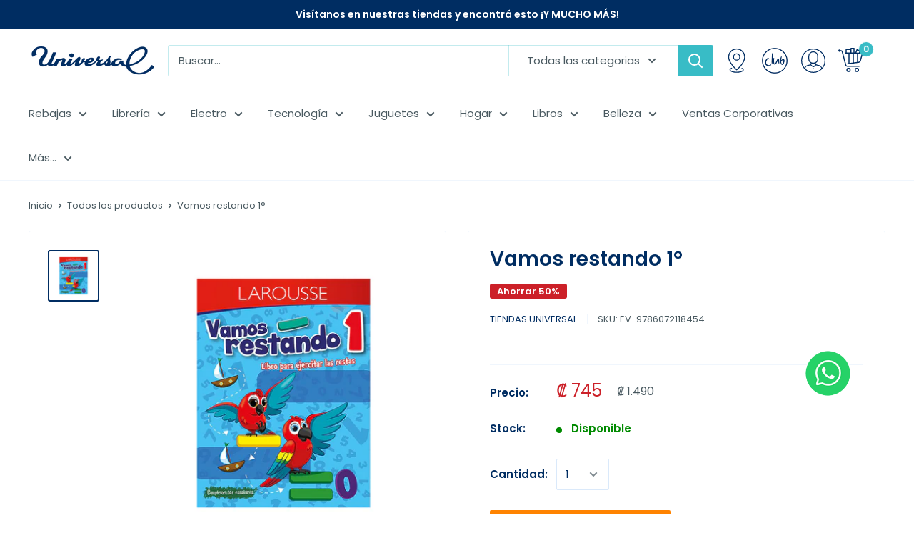

--- FILE ---
content_type: text/html; charset=utf-8
request_url: https://tiendauniversal.com/products/vamos-restando-1
body_size: 53164
content:















<!doctype html>

<html class="no-js" lang="es">
  <head>
	<!-- Added by AVADA SEO Suite -->
	









<script>window.FPConfig = {};window.FPConfig.ignoreKeywords=["/cart","/account"]</script>





	<!-- /Added by AVADA SEO Suite --><script>var _listeners=[];EventTarget.prototype.addEventListenerBase=EventTarget.prototype.addEventListener,EventTarget.prototype.addEventListener=function(e,t,p){_listeners.push({target:this,type:e,listener:t}),this.addEventListenerBase(e,t,p)},EventTarget.prototype.removeEventListeners=function(e){for(var t=0;t!=_listeners.length;t++){var r=_listeners[t],n=r.target,s=r.type,i=r.listener;n==this&&s==e&&this.removeEventListener(s,i)}};</script><script type="text/worker" id="spdnworker">onmessage=function(e){var t=new Request("https://api.speedien.com/optimize/efcce6200e2ead03edc2642aa4bf12f4",{redirect:"follow"});fetch(t).then(e=>e.text()).then(e=>{postMessage(e)})};</script>
<script type="text/javascript">var spdnx=new Worker("data:text/javascript;base64,"+btoa(document.getElementById("spdnworker").textContent));spdnx.onmessage=function(t){var e=document.createElement("script");e.type="text/javascript",e.textContent=t.data,document.head.appendChild(e)},spdnx.postMessage("init");</script>
<script type="text/javascript" data-spdn="1">
const observer=new MutationObserver(mutations=>{mutations.forEach(({addedNodes})=>{addedNodes.forEach(node=>{
if(node.tagName==='SCRIPT'&&node.innerHTML.includes('asyncLoad')){node.type='text/spdnscript'}
if(node.nodeType===1&&node.tagName==='SCRIPT'&&node.innerHTML.includes('hotjar')){node.type='text/spdnscript'}
if(node.nodeType===1&&node.tagName==='SCRIPT'&&node.innerHTML.includes('xklaviyo')){node.type='text/spdnscript'}
if(node.nodeType===1&&node.tagName==='SCRIPT'&&node.innerHTML.includes('recaptcha')){node.type='text/spdnscript'}
if(node.nodeType===1&&node.tagName==='SCRIPT'&&node.src.includes('klaviyo')){node.type='text/spdnscript'}
if(node.nodeType===1&&node.tagName==='SCRIPT'&&node.innerHTML.includes('gorgias')){node.type='text/spdnscript'}
if(node.nodeType===1&&node.tagName==='SCRIPT'&&node.innerHTML.includes('facebook.net')){node.type='text/spdnscript'}
if(node.nodeType===1&&node.tagName==='SCRIPT'&&node.src.includes('gorgias')){node.type='text/spdnscript'}
if(node.nodeType===1&&node.tagName==='SCRIPT'&&node.src.includes('stripe')){node.type='text/spdnscript'}
if(node.nodeType===1&&node.tagName==='SCRIPT'&&node.src.includes('mem')){node.type='text/spdnscript'}
if(node.nodeType===1&&node.tagName==='SCRIPT'&&node.src.includes('privy')){node.type='text/spdnscript'}
if(node.nodeType===1&&node.tagName==='SCRIPT'&&node.src.includes('incart')){node.type='text/spdnscript'}
if(node.nodeType===1&&node.tagName==='SCRIPT'&&node.src.includes('webui')){node.type='text/spdnscript'}
 if(node.nodeType===1&&node.tagName==='SCRIPT'&&node.innerHTML.includes('gtag')){node.type='text/spdnscript'}
if(node.nodeType===1&&node.tagName==='SCRIPT'&&node.innerHTML.includes('tagmanager')){node.type='text/spdnscript'}
if(node.nodeType===1&&node.tagName==='SCRIPT'&&node.innerHTML.includes('gtm')){node.type='text/spdnscript'}
if(node.nodeType===1&&node.tagName==='SCRIPT'&&node.src.includes('googlet')){node.type='text/spdnscript'}
if(node.tagName==='SCRIPT'&&node.className=='analytics'){node.type='text/spdnscript'}  })})})
var ua = navigator.userAgent.toLowerCase();if ((ua.indexOf('chrome') > -1 || ua.indexOf('firefox') > -1) && window.location.href.indexOf("no-optimization") === -1 && window.location.href.indexOf("cart") === -1) {observer.observe(document.documentElement,{childList:true,subtree:true})}</script> 

        <script>
          window.MFP = {};
          window.MFP.enable = true;
          window.MFP.FbPixelSets = {"myshopifyDomain":"tiendas-universal.myshopify.com","pixelSets":[{"pixelId":"894145043956537","collectionId":null}]};
          
          window.MFP.pageType = "product";
          window.MFP.collections = [{"id":163515826259,"handle":"all","title":"All","updated_at":"2026-01-16T06:10:42-06:00","body_html":"","published_at":"2021-02-05T11:32:40-06:00","sort_order":"best-selling","template_suffix":"","disjunctive":false,"rules":[{"column":"variant_inventory","relation":"greater_than","condition":"0"},{"column":"variant_price","relation":"greater_than","condition":"2"}],"published_scope":"web"},{"id":89238765625,"handle":"didactico","title":"Didáctico","updated_at":"2026-01-13T03:45:36-06:00","body_html":"","published_at":"2018-10-30T20:02:55-06:00","sort_order":"manual","template_suffix":"","disjunctive":false,"rules":[{"column":"tag","relation":"equals","condition":"Didactico"},{"column":"tag","relation":"equals","condition":"Infantil"},{"column":"tag","relation":"equals","condition":"Libros"},{"column":"variant_inventory","relation":"greater_than","condition":"0"}],"published_scope":"web","image":{"created_at":"2018-10-30T20:02:55-06:00","alt":null,"width":3759,"height":1263,"src":"\/\/tiendauniversal.com\/cdn\/shop\/collections\/infantil_12544b7f-cd3d-4ebd-9919-5fd3ca57e0b3.jpg?v=1710948156"}},{"id":299778506835,"handle":"lego-fest","title":"L","updated_at":"2026-01-16T06:10:42-06:00","body_html":"","published_at":"2025-10-09T09:59:28-06:00","sort_order":"best-selling","template_suffix":"","disjunctive":false,"rules":[{"column":"variant_inventory","relation":"greater_than","condition":"0"}],"published_scope":"web"},{"id":87665049657,"handle":"libros-1","title":"Libros","updated_at":"2026-01-16T02:48:37-06:00","body_html":"\u003ch2\u003e¿Busca buenos Libros? Tenemos Literatura Costarricense, Literatura, Novelas, Libros profesionales, Libros de autoayuda, Libros motivacionales, Cuentos para dormir, Libros Infantiles, Libros para colorear y muchos libros en nuestra Tienda Universal Online, ¡Cómprelo aquí y se lo llevamos hasta su casa! \u003c\/h2\u003e","published_at":"2018-10-24T12:49:12-06:00","sort_order":"created-desc","template_suffix":"","disjunctive":false,"rules":[{"column":"tag","relation":"equals","condition":"Libros"},{"column":"variant_inventory","relation":"greater_than","condition":"0"}],"published_scope":"web","image":{"created_at":"2021-09-06T11:11:19-06:00","alt":null,"width":2596,"height":865,"src":"\/\/tiendauniversal.com\/cdn\/shop\/collections\/header_coleccion_libros_infantiles_03842e2a-fd11-45a8-9b06-b7f18043d542.jpg?v=1747867121"}},{"id":89238601785,"handle":"infantil","title":"Libros Infantiles","updated_at":"2026-01-16T02:48:37-06:00","body_html":"","published_at":"2018-10-30T20:02:42-06:00","sort_order":"created-desc","template_suffix":"","disjunctive":false,"rules":[{"column":"tag","relation":"equals","condition":"Infantil"},{"column":"tag","relation":"equals","condition":"Libros"},{"column":"variant_inventory","relation":"greater_than","condition":"0"}],"published_scope":"web","image":{"created_at":"2021-09-06T11:11:42-06:00","alt":null,"width":800,"height":131,"src":"\/\/tiendauniversal.com\/cdn\/shop\/collections\/header_coleccion_libros_infantiles_3e37cc67-f341-490f-bc68-e61c28a5d9e0.jpg?v=1631624827"}},{"id":272521363539,"handle":"oferta-restringida","title":"Oferta Restringida","updated_at":"2026-01-16T06:10:42-06:00","body_html":"","published_at":"2022-10-17T13:41:25-06:00","sort_order":"best-selling","template_suffix":"","disjunctive":false,"rules":[{"column":"variant_inventory","relation":"greater_than","condition":"0"},{"column":"variant_price","relation":"greater_than","condition":"4"},{"column":"type","relation":"not_contains","condition":"Iluminacion"},{"column":"type","relation":"not_contains","condition":"Television"},{"column":"type","relation":"not_contains","condition":"Arboles"},{"column":"type","relation":"not_contains","condition":"Microondas"},{"column":"type","relation":"not_contains","condition":"Lavado y secado"},{"column":"type","relation":"not_contains","condition":"Video juegos"},{"column":"type","relation":"not_contains","condition":"Consumibles"},{"column":"type","relation":"not_contains","condition":"Refrigeracion"},{"column":"type","relation":"not_contains","condition":"Equipo impresion"},{"column":"type","relation":"not_contains","condition":"Tablets"},{"column":"title","relation":"not_contains","condition":"Plantilla Inducción TPI028210MD2Q Telstar"},{"column":"title","relation":"not_contains","condition":"Plantilla induccion 1 disco"},{"column":"title","relation":"not_contains","condition":"Batidora 4.5QT Blanca K45SSWH  Kitchen Aid"},{"column":"title","relation":"not_contains","condition":"Mini Procesador Alimentos KFC3516OB Kitchen Aid"},{"column":"title","relation":"not_contains","condition":"Batidora 4.5QT Blanca K45SSWH  Kitchen Aid"},{"column":"title","relation":"not_contains","condition":"Mini Procesador Alimentos KFC3516OB Kitchen Aid"},{"column":"title","relation":"not_contains","condition":"Batidora 5QT Silver KSM150PSOB Kitchen Aid"},{"column":"title","relation":"not_contains","condition":"Licuadora 3V Roja KSB1325PA Kitchen Aid"},{"column":"title","relation":"not_contains","condition":"Licuadora 3V Negra KSB1325OB Kitchen Aid"},{"column":"title","relation":"not_contains","condition":"Tostador 2R Negro KMT2115OB Kitchen Aid"},{"column":"title","relation":"not_contains","condition":"Coffee Maker 12TZ Negro KCM1208OB Kitchen Aid"},{"column":"title","relation":"not_contains","condition":"Freidora 3L Negra Master Kitchen"},{"column":"type","relation":"not_contains","condition":"Cocinas"},{"column":"title","relation":"not_contains","condition":"Plancha ropa vapor Black Decker"},{"column":"type","relation":"not_contains","condition":"Tostadores"},{"column":"type","relation":"not_contains","condition":"Batidoras"},{"column":"type","relation":"not_contains","condition":"Planchas ropa"},{"column":"type","relation":"not_contains","condition":"Olla freidora"},{"column":"type","relation":"not_contains","condition":"Exprimidores"},{"column":"type","relation":"not_contains","condition":"Procesador de alimentos"},{"column":"type","relation":"not_contains","condition":"Parrilla electrica"},{"column":"type","relation":"not_contains","condition":"Olla cocido lento"},{"column":"type","relation":"not_contains","condition":"Licuadoras"},{"column":"type","relation":"not_contains","condition":"Olla arrocera"},{"column":"type","relation":"not_contains","condition":"Cafeteras"},{"column":"type","relation":"not_contains","condition":"Otros electrodomesticos"},{"column":"type","relation":"not_contains","condition":"Sarten electrico"},{"column":"type","relation":"not_contains","condition":"Ventiladores"}],"published_scope":"web"}];
          
        </script>
      
    <meta charset="utf-8">
    <meta name="viewport" content="width=device-width, initial-scale=1.0, height=device-height, minimum-scale=1.0, maximum-scale=1.0">
    <meta name="theme-color" content="#002d62">
    
    

        

        

        

    
 
    
 
    
 <script>
//console.log("product");
</script><link rel="shortcut icon" href="//tiendauniversal.com/cdn/shop/files/favicon_96x96.png?v=1614357003" type="image/png"><link rel="preload" as="style" href="//tiendauniversal.com/cdn/shop/t/31/assets/theme.css?v=11635121930345780731750185774">
    <link rel="preconnect" href="https://cdn.shopify.com">
    <link rel="preconnect" href="https://fonts.shopifycdn.com">
    <link rel="dns-prefetch" href="https://productreviews.shopifycdn.com">
    <link rel="dns-prefetch" href="https://ajax.googleapis.com">
    <link rel="dns-prefetch" href="https://maps.googleapis.com">
    <link rel="dns-prefetch" href="https://maps.gstatic.com">

    
    <link rel="preload" href="//tiendauniversal.com/cdn/fonts/poppins/poppins_n6.aa29d4918bc243723d56b59572e18228ed0786f6.woff2" as="font" type="font/woff2" crossorigin>
<link rel="preload" href="//tiendauniversal.com/cdn/fonts/poppins/poppins_i6.bb8044d6203f492888d626dafda3c2999253e8e9.woff2" as="font" type="font/woff2" crossorigin>
<link rel="preload" href="//tiendauniversal.com/cdn/fonts/poppins/poppins_n4.0ba78fa5af9b0e1a374041b3ceaadf0a43b41362.woff2" as="font" type="font/woff2" crossorigin>
<link rel="preload" href="//tiendauniversal.com/cdn/fonts/poppins/poppins_n7.56758dcf284489feb014a026f3727f2f20a54626.woff2" as="font" type="font/woff2" crossorigin>
<link rel="preload" href="//tiendauniversal.com/cdn/fonts/poppins/poppins_i4.846ad1e22474f856bd6b81ba4585a60799a9f5d2.woff2" as="font" type="font/woff2" crossorigin>
<link rel="preload" href="//tiendauniversal.com/cdn/fonts/poppins/poppins_i7.42fd71da11e9d101e1e6c7932199f925f9eea42d.woff2" as="font" type="font/woff2" crossorigin>
<link rel="preload" href="//tiendauniversal.com/cdn/shop/t/31/assets/font-theme-star.woff2?v=176977276741202493121745598861" as="font" type="font/woff2" crossorigin><link rel="preload" href="//tiendauniversal.com/cdn/fonts/poppins/poppins_n6.aa29d4918bc243723d56b59572e18228ed0786f6.woff2" as="font" type="font/woff2" crossorigin><style>
  /* We load the font used for the integration with Shopify Reviews to load our own stars */
  @font-face {
    font-family: "font-theme-star";
    src: url(//tiendauniversal.com/cdn/shop/t/31/assets/font-theme-star.eot?v=178649971611478077551745598861);
    src: url(//tiendauniversal.com/cdn/shop/t/31/assets/font-theme-star.eot?%23iefix&v=178649971611478077551745598861) format("embedded-opentype"), url(//tiendauniversal.com/cdn/shop/t/31/assets/font-theme-star.woff2?v=176977276741202493121745598861) format("woff2"), url(//tiendauniversal.com/cdn/shop/t/31/assets/font-theme-star.ttf?v=17527569363257290761745598861) format("truetype");
    font-weight: normal;
    font-style: normal;
    font-display: fallback;
  }

  @font-face {
  font-family: Poppins;
  font-weight: 600;
  font-style: normal;
  font-display: fallback;
  src: url("//tiendauniversal.com/cdn/fonts/poppins/poppins_n6.aa29d4918bc243723d56b59572e18228ed0786f6.woff2") format("woff2"),
       url("//tiendauniversal.com/cdn/fonts/poppins/poppins_n6.5f815d845fe073750885d5b7e619ee00e8111208.woff") format("woff");
}

  @font-face {
  font-family: Poppins;
  font-weight: 400;
  font-style: normal;
  font-display: fallback;
  src: url("//tiendauniversal.com/cdn/fonts/poppins/poppins_n4.0ba78fa5af9b0e1a374041b3ceaadf0a43b41362.woff2") format("woff2"),
       url("//tiendauniversal.com/cdn/fonts/poppins/poppins_n4.214741a72ff2596839fc9760ee7a770386cf16ca.woff") format("woff");
}

@font-face {
  font-family: Poppins;
  font-weight: 600;
  font-style: normal;
  font-display: fallback;
  src: url("//tiendauniversal.com/cdn/fonts/poppins/poppins_n6.aa29d4918bc243723d56b59572e18228ed0786f6.woff2") format("woff2"),
       url("//tiendauniversal.com/cdn/fonts/poppins/poppins_n6.5f815d845fe073750885d5b7e619ee00e8111208.woff") format("woff");
}

@font-face {
  font-family: Poppins;
  font-weight: 600;
  font-style: italic;
  font-display: fallback;
  src: url("//tiendauniversal.com/cdn/fonts/poppins/poppins_i6.bb8044d6203f492888d626dafda3c2999253e8e9.woff2") format("woff2"),
       url("//tiendauniversal.com/cdn/fonts/poppins/poppins_i6.e233dec1a61b1e7dead9f920159eda42280a02c3.woff") format("woff");
}


  @font-face {
  font-family: Poppins;
  font-weight: 700;
  font-style: normal;
  font-display: fallback;
  src: url("//tiendauniversal.com/cdn/fonts/poppins/poppins_n7.56758dcf284489feb014a026f3727f2f20a54626.woff2") format("woff2"),
       url("//tiendauniversal.com/cdn/fonts/poppins/poppins_n7.f34f55d9b3d3205d2cd6f64955ff4b36f0cfd8da.woff") format("woff");
}

  @font-face {
  font-family: Poppins;
  font-weight: 400;
  font-style: italic;
  font-display: fallback;
  src: url("//tiendauniversal.com/cdn/fonts/poppins/poppins_i4.846ad1e22474f856bd6b81ba4585a60799a9f5d2.woff2") format("woff2"),
       url("//tiendauniversal.com/cdn/fonts/poppins/poppins_i4.56b43284e8b52fc64c1fd271f289a39e8477e9ec.woff") format("woff");
}

  @font-face {
  font-family: Poppins;
  font-weight: 700;
  font-style: italic;
  font-display: fallback;
  src: url("//tiendauniversal.com/cdn/fonts/poppins/poppins_i7.42fd71da11e9d101e1e6c7932199f925f9eea42d.woff2") format("woff2"),
       url("//tiendauniversal.com/cdn/fonts/poppins/poppins_i7.ec8499dbd7616004e21155106d13837fff4cf556.woff") format("woff");
}


  :root {
    --default-text-font-size : 15px;
    --base-text-font-size    : 15px;
    --heading-font-family    : Poppins, sans-serif;
    --heading-font-weight    : 600;
    --heading-font-style     : normal;
    --text-font-family       : Poppins, sans-serif;
    --text-font-weight       : 400;
    --text-font-style        : normal;
    --text-font-bolder-weight: 600;
    --text-link-decoration   : underline;

    --text-color               : #495960;
    --text-color-rgb           : 73, 89, 96;
    --heading-color            : #002d62;
    --border-color             : #f0f6fd;
    --border-color-rgb         : 240, 246, 253;
    --form-border-color        : #dae9fa;
    --accent-color             : #002d62;
    --accent-color-rgb         : 0, 45, 98;
    --link-color               : #38bcc6;
    --link-color-hover         : #27838a;
    --background               : #ffffff;
    --secondary-background     : #ffffff;
    --secondary-background-rgb : 255, 255, 255;
    --accent-background        : rgba(0, 45, 98, 0.08);

    --error-color       : #cc2028;
    --error-background  : rgba(204, 32, 40, 0.07);
    --success-color     : #008a00;
    --success-background: rgba(0, 138, 0, 0.11);

    --primary-button-background      : #ff8300;
    --primary-button-background-rgb  : 255, 131, 0;
    --primary-button-text-color      : #ffffff;
    --secondary-button-background    : #d1d3d4;
    --secondary-button-background-rgb: 209, 211, 212;
    --secondary-button-text-color    : #002d62;

    --header-background      : #ffffff;
    --header-text-color      : #002d62;
    --header-light-text-color: #38bcc6;
    --header-border-color    : rgba(56, 188, 198, 0.3);
    --header-accent-color    : #38bcc6;

    --flickity-arrow-color: #96c0f1;--product-on-sale-accent           : #cc2028;
    --product-on-sale-accent-rgb       : 204, 32, 40;
    --product-on-sale-color            : #ffffff;
    --product-in-stock-color           : #008a00;
    --product-low-stock-color          : #cc2028;
    --product-sold-out-color           : #e6e7e8;
    --product-custom-label-1-background: #002d62;
    --product-custom-label-1-color     : #ffffff;
    --product-custom-label-2-background: #f9ca24;
    --product-custom-label-2-color     : #ffffff;
    --product-review-star-color        : #f9ca24;

    --mobile-container-gutter : 20px;
    --desktop-container-gutter: 40px;
  }
</style>

<script>
  // IE11 does not have support for CSS variables, so we have to polyfill them
  if (!(((window || {}).CSS || {}).supports && window.CSS.supports('(--a: 0)'))) {
    const script = document.createElement('script');
    script.type = 'text/javascript';
    script.src = 'https://cdn.jsdelivr.net/npm/css-vars-ponyfill@2';
    script.onload = function() {
      cssVars({});
    };

    document.getElementsByTagName('head')[0].appendChild(script);
  }
</script>

    <script type="text/javascript"> var ndnapps_product_json = "//tiendauniversal.com/cdn/shop/t/31/assets/ndnapps-products-slider.json?v=165538509664486638831745598861";</script>

  <script>window.performance && window.performance.mark && window.performance.mark('shopify.content_for_header.start');</script><meta name="google-site-verification" content="zDBTLHbbdw7Q6cud-KjLKXVVySYI0F44CzesYaxV3eA">
<meta id="shopify-digital-wallet" name="shopify-digital-wallet" content="/13684899897/digital_wallets/dialog">
<link rel="alternate" type="application/json+oembed" href="https://tiendauniversal.com/products/vamos-restando-1.oembed">
<script async="async" src="/checkouts/internal/preloads.js?locale=es-CR"></script>
<script id="shopify-features" type="application/json">{"accessToken":"c234c940085ddbfcec235206b281cee5","betas":["rich-media-storefront-analytics"],"domain":"tiendauniversal.com","predictiveSearch":true,"shopId":13684899897,"locale":"es"}</script>
<script>var Shopify = Shopify || {};
Shopify.shop = "tiendas-universal.myshopify.com";
Shopify.locale = "es";
Shopify.currency = {"active":"CRC","rate":"1.0"};
Shopify.country = "CR";
Shopify.theme = {"name":"Tiendas Universal_Tasky Cart V2","id":135153680467,"schema_name":"Warehouse","schema_version":"1.9.5","theme_store_id":871,"role":"main"};
Shopify.theme.handle = "null";
Shopify.theme.style = {"id":null,"handle":null};
Shopify.cdnHost = "tiendauniversal.com/cdn";
Shopify.routes = Shopify.routes || {};
Shopify.routes.root = "/";</script>
<script type="module">!function(o){(o.Shopify=o.Shopify||{}).modules=!0}(window);</script>
<script>!function(o){function n(){var o=[];function n(){o.push(Array.prototype.slice.apply(arguments))}return n.q=o,n}var t=o.Shopify=o.Shopify||{};t.loadFeatures=n(),t.autoloadFeatures=n()}(window);</script>
<script id="shop-js-analytics" type="application/json">{"pageType":"product"}</script>
<script defer="defer" async type="module" src="//tiendauniversal.com/cdn/shopifycloud/shop-js/modules/v2/client.init-shop-cart-sync_CQSBDXtZ.es.esm.js"></script>
<script defer="defer" async type="module" src="//tiendauniversal.com/cdn/shopifycloud/shop-js/modules/v2/chunk.common_B4Ara4uI.esm.js"></script>
<script type="module">
  await import("//tiendauniversal.com/cdn/shopifycloud/shop-js/modules/v2/client.init-shop-cart-sync_CQSBDXtZ.es.esm.js");
await import("//tiendauniversal.com/cdn/shopifycloud/shop-js/modules/v2/chunk.common_B4Ara4uI.esm.js");

  window.Shopify.SignInWithShop?.initShopCartSync?.({"fedCMEnabled":true,"windoidEnabled":true});

</script>
<script>(function() {
  var isLoaded = false;
  function asyncLoad() {
    if (isLoaded) return;
    isLoaded = true;
    var urls = ["https:\/\/cdn-bundler.nice-team.net\/app\/js\/bundler.js?shop=tiendas-universal.myshopify.com","https:\/\/cdn.shopify.com\/s\/files\/1\/0136\/8489\/9897\/t\/27\/assets\/yoast-active-script.js?v=1715963827\u0026shop=tiendas-universal.myshopify.com","https:\/\/a.mailmunch.co\/widgets\/site-977252-cafee5e75ec2b88badcadc37a994a98a7589bba6.js?shop=tiendas-universal.myshopify.com","https:\/\/na.shgcdn3.com\/pixel-collector.js?shop=tiendas-universal.myshopify.com","https:\/\/searchanise-ef84.kxcdn.com\/widgets\/shopify\/init.js?a=7H5U4o0w1P\u0026shop=tiendas-universal.myshopify.com"];
    for (var i = 0; i < urls.length; i++) {
      var s = document.createElement('script');
      s.type = 'text/javascript';
      s.async = true;
      s.src = urls[i];
      var x = document.getElementsByTagName('script')[0];
      x.parentNode.insertBefore(s, x);
    }
  };
  if(window.attachEvent) {
    window.attachEvent('onload', asyncLoad);
  } else {
    window.addEventListener('load', asyncLoad, false);
  }
})();</script>
<script id="__st">var __st={"a":13684899897,"offset":-21600,"reqid":"54af58df-8845-448a-a2b8-932c3737c71e-1768586189","pageurl":"tiendauniversal.com\/products\/vamos-restando-1","u":"b467b4af170c","p":"product","rtyp":"product","rid":7445933719635};</script>
<script>window.ShopifyPaypalV4VisibilityTracking = true;</script>
<script id="captcha-bootstrap">!function(){'use strict';const t='contact',e='account',n='new_comment',o=[[t,t],['blogs',n],['comments',n],[t,'customer']],c=[[e,'customer_login'],[e,'guest_login'],[e,'recover_customer_password'],[e,'create_customer']],r=t=>t.map((([t,e])=>`form[action*='/${t}']:not([data-nocaptcha='true']) input[name='form_type'][value='${e}']`)).join(','),a=t=>()=>t?[...document.querySelectorAll(t)].map((t=>t.form)):[];function s(){const t=[...o],e=r(t);return a(e)}const i='password',u='form_key',d=['recaptcha-v3-token','g-recaptcha-response','h-captcha-response',i],f=()=>{try{return window.sessionStorage}catch{return}},m='__shopify_v',_=t=>t.elements[u];function p(t,e,n=!1){try{const o=window.sessionStorage,c=JSON.parse(o.getItem(e)),{data:r}=function(t){const{data:e,action:n}=t;return t[m]||n?{data:e,action:n}:{data:t,action:n}}(c);for(const[e,n]of Object.entries(r))t.elements[e]&&(t.elements[e].value=n);n&&o.removeItem(e)}catch(o){console.error('form repopulation failed',{error:o})}}const l='form_type',E='cptcha';function T(t){t.dataset[E]=!0}const w=window,h=w.document,L='Shopify',v='ce_forms',y='captcha';let A=!1;((t,e)=>{const n=(g='f06e6c50-85a8-45c8-87d0-21a2b65856fe',I='https://cdn.shopify.com/shopifycloud/storefront-forms-hcaptcha/ce_storefront_forms_captcha_hcaptcha.v1.5.2.iife.js',D={infoText:'Protegido por hCaptcha',privacyText:'Privacidad',termsText:'Términos'},(t,e,n)=>{const o=w[L][v],c=o.bindForm;if(c)return c(t,g,e,D).then(n);var r;o.q.push([[t,g,e,D],n]),r=I,A||(h.body.append(Object.assign(h.createElement('script'),{id:'captcha-provider',async:!0,src:r})),A=!0)});var g,I,D;w[L]=w[L]||{},w[L][v]=w[L][v]||{},w[L][v].q=[],w[L][y]=w[L][y]||{},w[L][y].protect=function(t,e){n(t,void 0,e),T(t)},Object.freeze(w[L][y]),function(t,e,n,w,h,L){const[v,y,A,g]=function(t,e,n){const i=e?o:[],u=t?c:[],d=[...i,...u],f=r(d),m=r(i),_=r(d.filter((([t,e])=>n.includes(e))));return[a(f),a(m),a(_),s()]}(w,h,L),I=t=>{const e=t.target;return e instanceof HTMLFormElement?e:e&&e.form},D=t=>v().includes(t);t.addEventListener('submit',(t=>{const e=I(t);if(!e)return;const n=D(e)&&!e.dataset.hcaptchaBound&&!e.dataset.recaptchaBound,o=_(e),c=g().includes(e)&&(!o||!o.value);(n||c)&&t.preventDefault(),c&&!n&&(function(t){try{if(!f())return;!function(t){const e=f();if(!e)return;const n=_(t);if(!n)return;const o=n.value;o&&e.removeItem(o)}(t);const e=Array.from(Array(32),(()=>Math.random().toString(36)[2])).join('');!function(t,e){_(t)||t.append(Object.assign(document.createElement('input'),{type:'hidden',name:u})),t.elements[u].value=e}(t,e),function(t,e){const n=f();if(!n)return;const o=[...t.querySelectorAll(`input[type='${i}']`)].map((({name:t})=>t)),c=[...d,...o],r={};for(const[a,s]of new FormData(t).entries())c.includes(a)||(r[a]=s);n.setItem(e,JSON.stringify({[m]:1,action:t.action,data:r}))}(t,e)}catch(e){console.error('failed to persist form',e)}}(e),e.submit())}));const S=(t,e)=>{t&&!t.dataset[E]&&(n(t,e.some((e=>e===t))),T(t))};for(const o of['focusin','change'])t.addEventListener(o,(t=>{const e=I(t);D(e)&&S(e,y())}));const B=e.get('form_key'),M=e.get(l),P=B&&M;t.addEventListener('DOMContentLoaded',(()=>{const t=y();if(P)for(const e of t)e.elements[l].value===M&&p(e,B);[...new Set([...A(),...v().filter((t=>'true'===t.dataset.shopifyCaptcha))])].forEach((e=>S(e,t)))}))}(h,new URLSearchParams(w.location.search),n,t,e,['guest_login'])})(!0,!0)}();</script>
<script integrity="sha256-4kQ18oKyAcykRKYeNunJcIwy7WH5gtpwJnB7kiuLZ1E=" data-source-attribution="shopify.loadfeatures" defer="defer" src="//tiendauniversal.com/cdn/shopifycloud/storefront/assets/storefront/load_feature-a0a9edcb.js" crossorigin="anonymous"></script>
<script data-source-attribution="shopify.dynamic_checkout.dynamic.init">var Shopify=Shopify||{};Shopify.PaymentButton=Shopify.PaymentButton||{isStorefrontPortableWallets:!0,init:function(){window.Shopify.PaymentButton.init=function(){};var t=document.createElement("script");t.src="https://tiendauniversal.com/cdn/shopifycloud/portable-wallets/latest/portable-wallets.es.js",t.type="module",document.head.appendChild(t)}};
</script>
<script data-source-attribution="shopify.dynamic_checkout.buyer_consent">
  function portableWalletsHideBuyerConsent(e){var t=document.getElementById("shopify-buyer-consent"),n=document.getElementById("shopify-subscription-policy-button");t&&n&&(t.classList.add("hidden"),t.setAttribute("aria-hidden","true"),n.removeEventListener("click",e))}function portableWalletsShowBuyerConsent(e){var t=document.getElementById("shopify-buyer-consent"),n=document.getElementById("shopify-subscription-policy-button");t&&n&&(t.classList.remove("hidden"),t.removeAttribute("aria-hidden"),n.addEventListener("click",e))}window.Shopify?.PaymentButton&&(window.Shopify.PaymentButton.hideBuyerConsent=portableWalletsHideBuyerConsent,window.Shopify.PaymentButton.showBuyerConsent=portableWalletsShowBuyerConsent);
</script>
<script data-source-attribution="shopify.dynamic_checkout.cart.bootstrap">document.addEventListener("DOMContentLoaded",(function(){function t(){return document.querySelector("shopify-accelerated-checkout-cart, shopify-accelerated-checkout")}if(t())Shopify.PaymentButton.init();else{new MutationObserver((function(e,n){t()&&(Shopify.PaymentButton.init(),n.disconnect())})).observe(document.body,{childList:!0,subtree:!0})}}));
</script>

<script>window.performance && window.performance.mark && window.performance.mark('shopify.content_for_header.end');</script>
  





  <script type="text/javascript">
    
      window.__shgMoneyFormat = window.__shgMoneyFormat || {"CRC":{"currency":"CRC","currency_symbol":"₡","currency_symbol_location":"left","decimal_places":2,"decimal_separator":",","thousands_separator":"."}};
    
    window.__shgCurrentCurrencyCode = window.__shgCurrentCurrencyCode || {
      currency: "CRC",
      currency_symbol: "₡",
      decimal_separator: ".",
      thousands_separator: ",",
      decimal_places: 2,
      currency_symbol_location: "left"
    };
  </script>



<script src="//tiendauniversal.com/cdn/shop/t/31/assets/ndnapps_products_slider.js?v=90465155350198853871745598861" type="text/javascript"></script>

    <link rel="stylesheet" href="//tiendauniversal.com/cdn/shop/t/31/assets/theme.css?v=11635121930345780731750185774"><link href="//tiendauniversal.com/cdn/shop/t/31/assets/main-ig.min.css?v=157010948727165665281745598861" rel="stylesheet" type="text/css" media="all" />    

    
  <script type="application/ld+json">
  {
    "@context": "http://schema.org",
    "@type": "Product",
    "offers": [{
          "@type": "Offer",
          "name": "Default Title",
          "availability":"https://schema.org/InStock",
          "price": 745.0,
          "priceCurrency": "CRC",
          "priceValidUntil": "2026-01-26","sku": "EV-9786072118454","url": "/products/vamos-restando-1/products/vamos-restando-1?variant=42188884050003"
        }
],
      "gtin13": "9786072118454",
      "productId": "9786072118454",
    "brand": {
      "name": "Tiendas Universal"
    },
    "name": "Vamos restando 1°",
    "description": "¡Descubre nuestra serie de libros de actividades diseñada especialmente para niños en edad escolar que deseen practicar y mejorar sus habilidades en resta! Estos libros están llenos de divertidas actividades y ejercicios que ayudarán a los niños a desarrollar su comprensión de las restas de una manera entretenida y educativa. Cada libro está cuidadosamente diseñado para seguir el currículo escolar y proporcionar práctica adicional fuera del aula. ¡Con esta serie, los niños podrán fortalecer sus habilidades matemáticas mientras se divierten!\r\n\r\n\r\n\r\n\r\n\r\n\r\n\r\n\r\n\r\ns.",
    "category": "Infantil",
    "url": "/products/vamos-restando-1/products/vamos-restando-1",
    "sku": "EV-9786072118454",
    "image": {
      "@type": "ImageObject",
      "url": "https://tiendauniversal.com/cdn/shop/files/9786072118454_1_1024x.jpg?v=1768221912",
      "image": "https://tiendauniversal.com/cdn/shop/files/9786072118454_1_1024x.jpg?v=1768221912",
      "name": "Vamos restando 1°",
      "width": "1024",
      "height": "1024"
    }
  }
  </script>



  <script type="application/ld+json">
  {
    "@context": "http://schema.org",
    "@type": "BreadcrumbList",
  "itemListElement": [{
      "@type": "ListItem",
      "position": 1,
      "name": "Inicio",
      "item": "https://tiendauniversal.com"
    },{
          "@type": "ListItem",
          "position": 2,
          "name": "Vamos restando 1°",
          "item": "https://tiendauniversal.com/products/vamos-restando-1"
        }]
  }
  </script>


    <script src="https://code.jquery.com/jquery-1.12.4.min.js" integrity="sha256-ZosEbRLbNQzLpnKIkEdrPv7lOy9C27hHQ+Xp8a4MxAQ=" crossorigin="anonymous"></script>
    <script>
      // This allows to expose several variables to the global scope, to be used in scripts
      window.theme = {
        pageType: "product",
        cartCount: 0,
        moneyFormat: "₡ {{amount_with_comma_separator}}",
        moneyWithCurrencyFormat: "₡ {{amount_with_comma_separator}} CRC",
        showDiscount: true,
        discountMode: "percentage",
        searchMode: "product",
        cartType: "drawer"
      };

      window.routes = {
        rootUrl: "\/",
        cartUrl: "\/cart",
        cartAddUrl: "\/cart\/add",
        cartChangeUrl: "\/cart\/change",
        searchUrl: "\/search",
        productRecommendationsUrl: "\/recommendations\/products"
      };

      window.languages = {
        collectionOnSaleLabel: "Ahorrar {{savings}}",
        productFormUnavailable: "No disponible",
        productFormAddToCart: "Comprar Ya",
        productFormSoldOut: "Consulte en Tienda",
        shippingEstimatorNoResults: "No se pudo encontrar envío para su dirección.",
        shippingEstimatorOneResult: "Hay una tarifa de envío para su dirección :",
        shippingEstimatorMultipleResults: "Hay {{count}} tarifas de envío para su dirección :",
        shippingEstimatorErrors: "Hay algunos errores :"
      };

      window.lazySizesConfig = {
        loadHidden: false,
        hFac: 0.8,
        expFactor: 3,
        customMedia: {
          '--phone': '(max-width: 640px)',
          '--tablet': '(min-width: 641px) and (max-width: 1023px)',
          '--lap': '(min-width: 1024px)'
        }
      };

      document.documentElement.className = document.documentElement.className.replace('no-js', 'js');
    </script><script src="//polyfill-fastly.net/v3/polyfill.min.js?unknown=polyfill&features=fetch,Element.prototype.closest,Element.prototype.matches,Element.prototype.remove,Element.prototype.classList,Array.prototype.includes,Array.prototype.fill,String.prototype.includes,String.prototype.padStart,Object.assign,CustomEvent,Intl,URL,DOMTokenList,IntersectionObserver,IntersectionObserverEntry" defer></script>
    <script src="https://ajax.googleapis.com/ajax/libs/jquery/3.5.1/jquery.min.js"></script>
    <script src="//tiendauniversal.com/cdn/shop/t/31/assets/theme.js?v=80351214814609526561750184759" defer></script>
    <script src="//tiendauniversal.com/cdn/shop/t/31/assets/custom.js?v=13568152392605364281745598861" defer></script>
    <script src="//tiendauniversal.com/cdn/shop/t/31/assets/helper.js?v=120249144646214657471745598861" defer></script>

    <script>
      (function () {
        window.onpageshow = function() {
          // We force re-freshing the cart content onpageshow, as most browsers will serve a cache copy when hitting the
          // back button, which cause staled data
          document.documentElement.dispatchEvent(new CustomEvent('cart:refresh', {
            bubbles: true,
            detail: {scrollToTop: false}
          }));
        };
      })();
    </script>
    
<script>
    (function(h,o,t,j,a,r){
        h.hj=h.hj||function(){(h.hj.q=h.hj.q||[]).push(arguments)};
        h._hjSettings={hjid:1816918,hjsv:6};
        a=o.getElementsByTagName('head')[0];
        r=o.createElement('script');r.async=1;
        r.src=t+h._hjSettings.hjid+j+h._hjSettings.hjsv;
        a.appendChild(r);
    })(window,document,'https://static.hotjar.com/c/hotjar-','.js?sv=');
</script>

<script>
var userId = 1816918 || null;
//window.hj('identify', userId, {});
</script>
    
<script src="https://cdn.embluemail.com/pixeltracking/pixeltracking.js?code=b3085fce1c106636014333e44a12ec84"></script>
    
  
  

<script type="text/javascript">
  
    window.SHG_CUSTOMER = null;
  
</script>







<link href="//tiendauniversal.com/cdn/shop/t/31/assets/ndnapps-products-slider.css?v=20518042466968089591745598861" rel="stylesheet" type="text/css" media="all" />
<script type="text/javascript">jQuery(document).ready(function(){Shopify.Products.recordRecentlyViewed( );});</script>

    
<script>
  try {
    (function() {
      var script = document.createElement("script");
      script.src = "//tiendauniversal.com/cdn/shop/t/31/assets/flair-app.js?v=127261634181905551421745598861";
      script.defer = true;
      document.head.append(script);
      script.onload = function() {
        var cs={};cs.product_id='7445933719635';cs.page_type='product';cs.search_url='/search';var ca={refresh_on_init:false};ca.badge_variant_refresh={"enabled":false,"type":"change","parent_selector":"","selector":"","delay":0};FlairApp.init({shop:cs,app:ca});
      };
    })();
  } catch(err) {
    console.log("[Flair] Error during Flair init", err);
  }
</script><style>
</style>
<!-- generated: 2026-01-16 11:56:29 -0600 -->

    
<meta name="facebook-domain-verification" content="6bfjiz8ncgixc7g0u5p5pi949y1ju6" />
    
    <meta name="google-site-verification" content="OOf4Ujtn8cPVDZYEjXLdux7nXe-NUF62lYMciQPSGS0" /><div class="ot-multi-pixel"></div>

	<meta property="omega:tags" content="Didactico, ENVOLTORIO-REGALO, Infantil, LAROUSSE, Libros, Ofertas, ¢ 0 - ¢ 10000, ">
	<meta property="omega:product" content="7445933719635">
	<meta property="omega:product_type" content="Infantil">
	<meta property="omega:collections" content="163515826259, 89238765625, 299778506835, 87665049657, 89238601785, 272521363539, ">




 
 	 
	<script>
		var arrayFBPixelTrack = [];
	</script>
          
		   

		
          
		 


		
          
		 


		
          
		
		
		
          
		 
 		   
			<script>  
       if(!arrayFBPixelTrack.includes(3024146871234543)){
          arrayFBPixelTrack.push(3024146871234543); 
    
        }  
			</script>
		  


 <script src="//staticxx.s3.amazonaws.com/aio_stats_lib_v1.min.js?v=1.0"></script>


<link href="//tiendauniversal.com/cdn/shop/t/31/assets/limoniapps-discountninja.css?v=171494128814354367851745598861" rel="stylesheet" type="text/css" media="all" />


<script type="text/javascript">
try { var a = window.location.href.replace(window.location.hash, ""); var b = [], hash; var c = a.slice(a.indexOf('?') + 1).split('&'); for (var i = 0; i < c.length; i++) {hash = c[i].split('='); b.push(hash[0]); b[hash[0]] = hash[1];} var d = b["token"]; var e = b["discountcode"]; var f = 'limoniapps-discountninja-'; if (d) sessionStorage.setItem(f + 'savedtoken', d); if (e) sessionStorage.setItem(f + 'saveddiscountcode', e); } catch (e) { var a = 0; }
try { if(null==EventTarget.prototype.original_limoniAppsDiscountNinja_addEventListener){EventTarget.prototype.original_limoniAppsDiscountNinja_addEventListener=EventTarget.prototype.addEventListener,EventTarget.prototype.addEventListener=function(n,i,t){this.limoniAppsDiscountNinjaAllHandlers=this.limoniAppsDiscountNinjaAllHandlers||[],this.limoniAppsDiscountNinjaAllHandlers.push({typ:n,fn:i,opt:t}),this.original_limoniAppsDiscountNinja_addEventListener(n,i,t)}} } catch (e) { var a = 0; }
</script><img loading="lazy" alt="icon" width="1400" height="1400" style="pointer-events: none; position: absolute; top: 0; left: 0; width: 99vw; height: 99vh; max-width: 99vw; max-height: 99vh;"  src="[data-uri]"><!-- XO-InsertCode -->

<script>
window.dataLayer = window.dataLayer || [];
</script>
<!-- Google Tag Manager -->
<script>(function(w,d,s,l,i){w[l]=w[l]||[];w[l].push({'gtm.start':
new Date().getTime(),event:'gtm.js'});var f=d.getElementsByTagName(s)[0],
j=d.createElement(s),dl=l!='dataLayer'?'&l='+l:'';j.async=true;j.src=
'https://www.googletagmanager.com/gtm.js?id='+i+dl;f.parentNode.insertBefore(j,f);
})(window,document,'script','dataLayer','GTM-567H4BG');</script>
<!-- End Google Tag Manager -->

<!-- End: XO-InsertCode Header-->

<script src="https://scripts.publitas.com/plugins/ecom-light/website.js" type="text/javascript"></script>
<!-- BEGIN app block: shopify://apps/yoast-seo/blocks/metatags/7c777011-bc88-4743-a24e-64336e1e5b46 -->
<!-- This site is optimized with Yoast SEO for Shopify -->
<title>Vamos restando 1° - Tiendas Universal</title>
<meta name="description" content="¡Descubre nuestra serie de libros de actividades diseñada especialmente para niños en edad escolar que deseen practicar y mejorar sus habilidades en resta! Estos libros están llenos de divertidas actividades y ejercicios que ayudarán a los niños a desarrollar su comprensión de las restas de una manera entretenida y edu" />
<link rel="canonical" href="https://tiendauniversal.com/products/vamos-restando-1" />
<meta name="robots" content="index, follow, max-image-preview:large, max-snippet:-1, max-video-preview:-1" />
<meta property="og:site_name" content="Tiendas Universal" />
<meta property="og:url" content="https://tiendauniversal.com/products/vamos-restando-1" />
<meta property="og:locale" content="es_ES" />
<meta property="og:type" content="product" />
<meta property="og:title" content="Vamos restando 1° - Tiendas Universal" />
<meta property="og:description" content="¡Descubre nuestra serie de libros de actividades diseñada especialmente para niños en edad escolar que deseen practicar y mejorar sus habilidades en resta! Estos libros están llenos de divertidas actividades y ejercicios que ayudarán a los niños a desarrollar su comprensión de las restas de una manera entretenida y edu" />
<meta property="og:image" content="https://tiendauniversal.com/cdn/shop/files/9786072118454_1.jpg?v=1768221912" />
<meta property="og:image:height" content="600" />
<meta property="og:image:width" content="600" />
<meta property="og:availability" content="instock" />
<meta property="product:availability" content="instock" />
<meta property="product:condition" content="new" />
<meta property="product:price:amount" content="745.0" />
<meta property="product:price:currency" content="CRC" />
<meta property="product:retailer_item_id" content="EV-9786072118454" />
<meta property="og:price:standard_amount" content="1490.0" />
<meta name="twitter:card" content="summary_large_image" />
<script type="application/ld+json" id="yoast-schema-graph">
{
  "@context": "https://schema.org",
  "@graph": [
    {
      "@type": ["Organization","Brand"],
      "@id": "https://tiendauniversal.com/#/schema/organization/1",
      "url": "https://tiendauniversal.com",
      "name": "Tiendas Universal",
      "hasMerchantReturnPolicy": {
        "@type": "MerchantReturnPolicy",
        "merchantReturnLink": "https://tiendauniversal.com/policies/refund-policy"
      },
      "sameAs": []
    },
    {
      "@type": "WebSite",
      "@id": "https://tiendauniversal.com/#/schema/website/1",
      "url": "https://tiendauniversal.com",
      "name": "Tiendas Universal",
      "alternateName": "Tiendas Universal",
      "potentialAction": {
        "@type": "SearchAction",
        "target": "https://tiendauniversal.com/search?q={search_term_string}",
        "query-input": "required name=search_term_string"
      },
      "publisher": {
        "@id": "https://tiendauniversal.com/#/schema/organization/1"
      },
      "inLanguage": "es"
    },
    {
      "@type": "ItemPage",
      "@id": "https:\/\/tiendauniversal.com\/products\/vamos-restando-1",
      "name": "Vamos restando 1° - Tiendas Universal",
      "description": "¡Descubre nuestra serie de libros de actividades diseñada especialmente para niños en edad escolar que deseen practicar y mejorar sus habilidades en resta! Estos libros están llenos de divertidas actividades y ejercicios que ayudarán a los niños a desarrollar su comprensión de las restas de una manera entretenida y edu",
      "datePublished": "2024-09-20T14:04:42-06:00",
      "breadcrumb": {
        "@id": "https:\/\/tiendauniversal.com\/products\/vamos-restando-1\/#\/schema\/breadcrumb"
      },
      "primaryImageOfPage": {
        "@id": "https://tiendauniversal.com/#/schema/ImageObject/31794672500819"
      },
      "image": [{
        "@id": "https://tiendauniversal.com/#/schema/ImageObject/31794672500819"
      }],
      "isPartOf": {
        "@id": "https://tiendauniversal.com/#/schema/website/1"
      },
      "url": "https:\/\/tiendauniversal.com\/products\/vamos-restando-1"
    },
    {
      "@type": "ImageObject",
      "@id": "https://tiendauniversal.com/#/schema/ImageObject/31794672500819",
      "width": 600,
      "height": 600,
      "url": "https:\/\/tiendauniversal.com\/cdn\/shop\/files\/9786072118454_1.jpg?v=1768221912",
      "contentUrl": "https:\/\/tiendauniversal.com\/cdn\/shop\/files\/9786072118454_1.jpg?v=1768221912"
    },
    {
      "@type": "ProductGroup",
      "@id": "https:\/\/tiendauniversal.com\/products\/vamos-restando-1\/#\/schema\/Product",
      "brand": [{
        "@id": "https://tiendauniversal.com/#/schema/organization/1"
      }],
      "mainEntityOfPage": {
        "@id": "https:\/\/tiendauniversal.com\/products\/vamos-restando-1"
      },
      "name": "Vamos restando 1°",
      "description": "¡Descubre nuestra serie de libros de actividades diseñada especialmente para niños en edad escolar que deseen practicar y mejorar sus habilidades en resta! Estos libros están llenos de divertidas actividades y ejercicios que ayudarán a los niños a desarrollar su comprensión de las restas de una manera entretenida y edu",
      "image": [{
        "@id": "https://tiendauniversal.com/#/schema/ImageObject/31794672500819"
      }],
      "productGroupID": "7445933719635",
      "hasVariant": [
        {
          "@type": "Product",
          "@id": "https://tiendauniversal.com/#/schema/Product/42188884050003",
          "name": "Vamos restando 1°",
          "sku": "EV-9786072118454",
          "gtin": "9786072118454",
          "image": [{
            "@id": "https://tiendauniversal.com/#/schema/ImageObject/31794672500819"
          }],
          "offers": {
            "@type": "Offer",
            "@id": "https://tiendauniversal.com/#/schema/Offer/42188884050003",
            "availability": "https://schema.org/InStock",
            "priceSpecification": {
              "@type": "UnitPriceSpecification",
              "valueAddedTaxIncluded": false,
              "price": 745.0,
              "priceCurrency": "CRC"
            },
            "seller": {
              "@id": "https://tiendauniversal.com/#/schema/organization/1"
            },
            "url": "https:\/\/tiendauniversal.com\/products\/vamos-restando-1",
            "checkoutPageURLTemplate": "https:\/\/tiendauniversal.com\/cart\/add?id=42188884050003\u0026quantity=1"
          }
        }
      ],
      "url": "https:\/\/tiendauniversal.com\/products\/vamos-restando-1"
    },
    {
      "@type": "BreadcrumbList",
      "@id": "https:\/\/tiendauniversal.com\/products\/vamos-restando-1\/#\/schema\/breadcrumb",
      "itemListElement": [
        {
          "@type": "ListItem",
          "name": "Tiendas Universal",
          "item": "https:\/\/tiendauniversal.com",
          "position": 1
        },
        {
          "@type": "ListItem",
          "name": "Vamos restando 1°",
          "position": 2
        }
      ]
    }

  ]}
</script>
<!--/ Yoast SEO -->
<!-- END app block --><link href="https://monorail-edge.shopifysvc.com" rel="dns-prefetch">
<script>(function(){if ("sendBeacon" in navigator && "performance" in window) {try {var session_token_from_headers = performance.getEntriesByType('navigation')[0].serverTiming.find(x => x.name == '_s').description;} catch {var session_token_from_headers = undefined;}var session_cookie_matches = document.cookie.match(/_shopify_s=([^;]*)/);var session_token_from_cookie = session_cookie_matches && session_cookie_matches.length === 2 ? session_cookie_matches[1] : "";var session_token = session_token_from_headers || session_token_from_cookie || "";function handle_abandonment_event(e) {var entries = performance.getEntries().filter(function(entry) {return /monorail-edge.shopifysvc.com/.test(entry.name);});if (!window.abandonment_tracked && entries.length === 0) {window.abandonment_tracked = true;var currentMs = Date.now();var navigation_start = performance.timing.navigationStart;var payload = {shop_id: 13684899897,url: window.location.href,navigation_start,duration: currentMs - navigation_start,session_token,page_type: "product"};window.navigator.sendBeacon("https://monorail-edge.shopifysvc.com/v1/produce", JSON.stringify({schema_id: "online_store_buyer_site_abandonment/1.1",payload: payload,metadata: {event_created_at_ms: currentMs,event_sent_at_ms: currentMs}}));}}window.addEventListener('pagehide', handle_abandonment_event);}}());</script>
<script id="web-pixels-manager-setup">(function e(e,d,r,n,o){if(void 0===o&&(o={}),!Boolean(null===(a=null===(i=window.Shopify)||void 0===i?void 0:i.analytics)||void 0===a?void 0:a.replayQueue)){var i,a;window.Shopify=window.Shopify||{};var t=window.Shopify;t.analytics=t.analytics||{};var s=t.analytics;s.replayQueue=[],s.publish=function(e,d,r){return s.replayQueue.push([e,d,r]),!0};try{self.performance.mark("wpm:start")}catch(e){}var l=function(){var e={modern:/Edge?\/(1{2}[4-9]|1[2-9]\d|[2-9]\d{2}|\d{4,})\.\d+(\.\d+|)|Firefox\/(1{2}[4-9]|1[2-9]\d|[2-9]\d{2}|\d{4,})\.\d+(\.\d+|)|Chrom(ium|e)\/(9{2}|\d{3,})\.\d+(\.\d+|)|(Maci|X1{2}).+ Version\/(15\.\d+|(1[6-9]|[2-9]\d|\d{3,})\.\d+)([,.]\d+|)( \(\w+\)|)( Mobile\/\w+|) Safari\/|Chrome.+OPR\/(9{2}|\d{3,})\.\d+\.\d+|(CPU[ +]OS|iPhone[ +]OS|CPU[ +]iPhone|CPU IPhone OS|CPU iPad OS)[ +]+(15[._]\d+|(1[6-9]|[2-9]\d|\d{3,})[._]\d+)([._]\d+|)|Android:?[ /-](13[3-9]|1[4-9]\d|[2-9]\d{2}|\d{4,})(\.\d+|)(\.\d+|)|Android.+Firefox\/(13[5-9]|1[4-9]\d|[2-9]\d{2}|\d{4,})\.\d+(\.\d+|)|Android.+Chrom(ium|e)\/(13[3-9]|1[4-9]\d|[2-9]\d{2}|\d{4,})\.\d+(\.\d+|)|SamsungBrowser\/([2-9]\d|\d{3,})\.\d+/,legacy:/Edge?\/(1[6-9]|[2-9]\d|\d{3,})\.\d+(\.\d+|)|Firefox\/(5[4-9]|[6-9]\d|\d{3,})\.\d+(\.\d+|)|Chrom(ium|e)\/(5[1-9]|[6-9]\d|\d{3,})\.\d+(\.\d+|)([\d.]+$|.*Safari\/(?![\d.]+ Edge\/[\d.]+$))|(Maci|X1{2}).+ Version\/(10\.\d+|(1[1-9]|[2-9]\d|\d{3,})\.\d+)([,.]\d+|)( \(\w+\)|)( Mobile\/\w+|) Safari\/|Chrome.+OPR\/(3[89]|[4-9]\d|\d{3,})\.\d+\.\d+|(CPU[ +]OS|iPhone[ +]OS|CPU[ +]iPhone|CPU IPhone OS|CPU iPad OS)[ +]+(10[._]\d+|(1[1-9]|[2-9]\d|\d{3,})[._]\d+)([._]\d+|)|Android:?[ /-](13[3-9]|1[4-9]\d|[2-9]\d{2}|\d{4,})(\.\d+|)(\.\d+|)|Mobile Safari.+OPR\/([89]\d|\d{3,})\.\d+\.\d+|Android.+Firefox\/(13[5-9]|1[4-9]\d|[2-9]\d{2}|\d{4,})\.\d+(\.\d+|)|Android.+Chrom(ium|e)\/(13[3-9]|1[4-9]\d|[2-9]\d{2}|\d{4,})\.\d+(\.\d+|)|Android.+(UC? ?Browser|UCWEB|U3)[ /]?(15\.([5-9]|\d{2,})|(1[6-9]|[2-9]\d|\d{3,})\.\d+)\.\d+|SamsungBrowser\/(5\.\d+|([6-9]|\d{2,})\.\d+)|Android.+MQ{2}Browser\/(14(\.(9|\d{2,})|)|(1[5-9]|[2-9]\d|\d{3,})(\.\d+|))(\.\d+|)|K[Aa][Ii]OS\/(3\.\d+|([4-9]|\d{2,})\.\d+)(\.\d+|)/},d=e.modern,r=e.legacy,n=navigator.userAgent;return n.match(d)?"modern":n.match(r)?"legacy":"unknown"}(),u="modern"===l?"modern":"legacy",c=(null!=n?n:{modern:"",legacy:""})[u],f=function(e){return[e.baseUrl,"/wpm","/b",e.hashVersion,"modern"===e.buildTarget?"m":"l",".js"].join("")}({baseUrl:d,hashVersion:r,buildTarget:u}),m=function(e){var d=e.version,r=e.bundleTarget,n=e.surface,o=e.pageUrl,i=e.monorailEndpoint;return{emit:function(e){var a=e.status,t=e.errorMsg,s=(new Date).getTime(),l=JSON.stringify({metadata:{event_sent_at_ms:s},events:[{schema_id:"web_pixels_manager_load/3.1",payload:{version:d,bundle_target:r,page_url:o,status:a,surface:n,error_msg:t},metadata:{event_created_at_ms:s}}]});if(!i)return console&&console.warn&&console.warn("[Web Pixels Manager] No Monorail endpoint provided, skipping logging."),!1;try{return self.navigator.sendBeacon.bind(self.navigator)(i,l)}catch(e){}var u=new XMLHttpRequest;try{return u.open("POST",i,!0),u.setRequestHeader("Content-Type","text/plain"),u.send(l),!0}catch(e){return console&&console.warn&&console.warn("[Web Pixels Manager] Got an unhandled error while logging to Monorail."),!1}}}}({version:r,bundleTarget:l,surface:e.surface,pageUrl:self.location.href,monorailEndpoint:e.monorailEndpoint});try{o.browserTarget=l,function(e){var d=e.src,r=e.async,n=void 0===r||r,o=e.onload,i=e.onerror,a=e.sri,t=e.scriptDataAttributes,s=void 0===t?{}:t,l=document.createElement("script"),u=document.querySelector("head"),c=document.querySelector("body");if(l.async=n,l.src=d,a&&(l.integrity=a,l.crossOrigin="anonymous"),s)for(var f in s)if(Object.prototype.hasOwnProperty.call(s,f))try{l.dataset[f]=s[f]}catch(e){}if(o&&l.addEventListener("load",o),i&&l.addEventListener("error",i),u)u.appendChild(l);else{if(!c)throw new Error("Did not find a head or body element to append the script");c.appendChild(l)}}({src:f,async:!0,onload:function(){if(!function(){var e,d;return Boolean(null===(d=null===(e=window.Shopify)||void 0===e?void 0:e.analytics)||void 0===d?void 0:d.initialized)}()){var d=window.webPixelsManager.init(e)||void 0;if(d){var r=window.Shopify.analytics;r.replayQueue.forEach((function(e){var r=e[0],n=e[1],o=e[2];d.publishCustomEvent(r,n,o)})),r.replayQueue=[],r.publish=d.publishCustomEvent,r.visitor=d.visitor,r.initialized=!0}}},onerror:function(){return m.emit({status:"failed",errorMsg:"".concat(f," has failed to load")})},sri:function(e){var d=/^sha384-[A-Za-z0-9+/=]+$/;return"string"==typeof e&&d.test(e)}(c)?c:"",scriptDataAttributes:o}),m.emit({status:"loading"})}catch(e){m.emit({status:"failed",errorMsg:(null==e?void 0:e.message)||"Unknown error"})}}})({shopId: 13684899897,storefrontBaseUrl: "https://tiendauniversal.com",extensionsBaseUrl: "https://extensions.shopifycdn.com/cdn/shopifycloud/web-pixels-manager",monorailEndpoint: "https://monorail-edge.shopifysvc.com/unstable/produce_batch",surface: "storefront-renderer",enabledBetaFlags: ["2dca8a86"],webPixelsConfigList: [{"id":"772407379","configuration":"{\"site_id\":\"2291d642-c94f-416e-9618-f1b75121a110\",\"analytics_endpoint\":\"https:\\\/\\\/na.shgcdn3.com\"}","eventPayloadVersion":"v1","runtimeContext":"STRICT","scriptVersion":"695709fc3f146fa50a25299517a954f2","type":"APP","apiClientId":1158168,"privacyPurposes":["ANALYTICS","MARKETING","SALE_OF_DATA"],"dataSharingAdjustments":{"protectedCustomerApprovalScopes":["read_customer_personal_data"]}},{"id":"618922067","configuration":"{\"accountID\":\"msskphY2\"}","eventPayloadVersion":"v1","runtimeContext":"STRICT","scriptVersion":"760a6e040819c0fd3a9102a372ba7e2e","type":"APP","apiClientId":63673368577,"privacyPurposes":["ANALYTICS","MARKETING","SALE_OF_DATA"],"dataSharingAdjustments":{"protectedCustomerApprovalScopes":["read_customer_address","read_customer_email","read_customer_name","read_customer_personal_data","read_customer_phone"]}},{"id":"375423059","configuration":"{\"config\":\"{\\\"pixel_id\\\":\\\"G-SQ69ER7R7C\\\",\\\"target_country\\\":\\\"CR\\\",\\\"gtag_events\\\":[{\\\"type\\\":\\\"begin_checkout\\\",\\\"action_label\\\":\\\"G-SQ69ER7R7C\\\"},{\\\"type\\\":\\\"search\\\",\\\"action_label\\\":\\\"G-SQ69ER7R7C\\\"},{\\\"type\\\":\\\"view_item\\\",\\\"action_label\\\":[\\\"G-SQ69ER7R7C\\\",\\\"MC-PJ6S5SEE78\\\"]},{\\\"type\\\":\\\"purchase\\\",\\\"action_label\\\":[\\\"G-SQ69ER7R7C\\\",\\\"MC-PJ6S5SEE78\\\"]},{\\\"type\\\":\\\"page_view\\\",\\\"action_label\\\":[\\\"G-SQ69ER7R7C\\\",\\\"MC-PJ6S5SEE78\\\"]},{\\\"type\\\":\\\"add_payment_info\\\",\\\"action_label\\\":\\\"G-SQ69ER7R7C\\\"},{\\\"type\\\":\\\"add_to_cart\\\",\\\"action_label\\\":\\\"G-SQ69ER7R7C\\\"}],\\\"enable_monitoring_mode\\\":false}\"}","eventPayloadVersion":"v1","runtimeContext":"OPEN","scriptVersion":"b2a88bafab3e21179ed38636efcd8a93","type":"APP","apiClientId":1780363,"privacyPurposes":[],"dataSharingAdjustments":{"protectedCustomerApprovalScopes":["read_customer_address","read_customer_email","read_customer_name","read_customer_personal_data","read_customer_phone"]}},{"id":"158138451","configuration":"{\"pixel_id\":\"894145043956537\",\"pixel_type\":\"facebook_pixel\",\"metaapp_system_user_token\":\"-\"}","eventPayloadVersion":"v1","runtimeContext":"OPEN","scriptVersion":"ca16bc87fe92b6042fbaa3acc2fbdaa6","type":"APP","apiClientId":2329312,"privacyPurposes":["ANALYTICS","MARKETING","SALE_OF_DATA"],"dataSharingAdjustments":{"protectedCustomerApprovalScopes":["read_customer_address","read_customer_email","read_customer_name","read_customer_personal_data","read_customer_phone"]}},{"id":"78512211","eventPayloadVersion":"v1","runtimeContext":"LAX","scriptVersion":"1","type":"CUSTOM","privacyPurposes":["ANALYTICS"],"name":"Google Analytics tag (migrated)"},{"id":"shopify-app-pixel","configuration":"{}","eventPayloadVersion":"v1","runtimeContext":"STRICT","scriptVersion":"0450","apiClientId":"shopify-pixel","type":"APP","privacyPurposes":["ANALYTICS","MARKETING"]},{"id":"shopify-custom-pixel","eventPayloadVersion":"v1","runtimeContext":"LAX","scriptVersion":"0450","apiClientId":"shopify-pixel","type":"CUSTOM","privacyPurposes":["ANALYTICS","MARKETING"]}],isMerchantRequest: false,initData: {"shop":{"name":"Tiendas Universal","paymentSettings":{"currencyCode":"CRC"},"myshopifyDomain":"tiendas-universal.myshopify.com","countryCode":"CR","storefrontUrl":"https:\/\/tiendauniversal.com"},"customer":null,"cart":null,"checkout":null,"productVariants":[{"price":{"amount":745.0,"currencyCode":"CRC"},"product":{"title":"Vamos restando 1°","vendor":"Tiendas Universal","id":"7445933719635","untranslatedTitle":"Vamos restando 1°","url":"\/products\/vamos-restando-1","type":"Infantil"},"id":"42188884050003","image":{"src":"\/\/tiendauniversal.com\/cdn\/shop\/files\/9786072118454_1.jpg?v=1768221912"},"sku":"EV-9786072118454","title":"Default Title","untranslatedTitle":"Default Title"}],"purchasingCompany":null},},"https://tiendauniversal.com/cdn","fcfee988w5aeb613cpc8e4bc33m6693e112",{"modern":"","legacy":""},{"shopId":"13684899897","storefrontBaseUrl":"https:\/\/tiendauniversal.com","extensionBaseUrl":"https:\/\/extensions.shopifycdn.com\/cdn\/shopifycloud\/web-pixels-manager","surface":"storefront-renderer","enabledBetaFlags":"[\"2dca8a86\"]","isMerchantRequest":"false","hashVersion":"fcfee988w5aeb613cpc8e4bc33m6693e112","publish":"custom","events":"[[\"page_viewed\",{}],[\"product_viewed\",{\"productVariant\":{\"price\":{\"amount\":745.0,\"currencyCode\":\"CRC\"},\"product\":{\"title\":\"Vamos restando 1°\",\"vendor\":\"Tiendas Universal\",\"id\":\"7445933719635\",\"untranslatedTitle\":\"Vamos restando 1°\",\"url\":\"\/products\/vamos-restando-1\",\"type\":\"Infantil\"},\"id\":\"42188884050003\",\"image\":{\"src\":\"\/\/tiendauniversal.com\/cdn\/shop\/files\/9786072118454_1.jpg?v=1768221912\"},\"sku\":\"EV-9786072118454\",\"title\":\"Default Title\",\"untranslatedTitle\":\"Default Title\"}}]]"});</script><script>
  window.ShopifyAnalytics = window.ShopifyAnalytics || {};
  window.ShopifyAnalytics.meta = window.ShopifyAnalytics.meta || {};
  window.ShopifyAnalytics.meta.currency = 'CRC';
  var meta = {"product":{"id":7445933719635,"gid":"gid:\/\/shopify\/Product\/7445933719635","vendor":"Tiendas Universal","type":"Infantil","handle":"vamos-restando-1","variants":[{"id":42188884050003,"price":74500,"name":"Vamos restando 1°","public_title":null,"sku":"EV-9786072118454"}],"remote":false},"page":{"pageType":"product","resourceType":"product","resourceId":7445933719635,"requestId":"54af58df-8845-448a-a2b8-932c3737c71e-1768586189"}};
  for (var attr in meta) {
    window.ShopifyAnalytics.meta[attr] = meta[attr];
  }
</script>
<script class="analytics">
  (function () {
    var customDocumentWrite = function(content) {
      var jquery = null;

      if (window.jQuery) {
        jquery = window.jQuery;
      } else if (window.Checkout && window.Checkout.$) {
        jquery = window.Checkout.$;
      }

      if (jquery) {
        jquery('body').append(content);
      }
    };

    var hasLoggedConversion = function(token) {
      if (token) {
        return document.cookie.indexOf('loggedConversion=' + token) !== -1;
      }
      return false;
    }

    var setCookieIfConversion = function(token) {
      if (token) {
        var twoMonthsFromNow = new Date(Date.now());
        twoMonthsFromNow.setMonth(twoMonthsFromNow.getMonth() + 2);

        document.cookie = 'loggedConversion=' + token + '; expires=' + twoMonthsFromNow;
      }
    }

    var trekkie = window.ShopifyAnalytics.lib = window.trekkie = window.trekkie || [];
    if (trekkie.integrations) {
      return;
    }
    trekkie.methods = [
      'identify',
      'page',
      'ready',
      'track',
      'trackForm',
      'trackLink'
    ];
    trekkie.factory = function(method) {
      return function() {
        var args = Array.prototype.slice.call(arguments);
        args.unshift(method);
        trekkie.push(args);
        return trekkie;
      };
    };
    for (var i = 0; i < trekkie.methods.length; i++) {
      var key = trekkie.methods[i];
      trekkie[key] = trekkie.factory(key);
    }
    trekkie.load = function(config) {
      trekkie.config = config || {};
      trekkie.config.initialDocumentCookie = document.cookie;
      var first = document.getElementsByTagName('script')[0];
      var script = document.createElement('script');
      script.type = 'text/javascript';
      script.onerror = function(e) {
        var scriptFallback = document.createElement('script');
        scriptFallback.type = 'text/javascript';
        scriptFallback.onerror = function(error) {
                var Monorail = {
      produce: function produce(monorailDomain, schemaId, payload) {
        var currentMs = new Date().getTime();
        var event = {
          schema_id: schemaId,
          payload: payload,
          metadata: {
            event_created_at_ms: currentMs,
            event_sent_at_ms: currentMs
          }
        };
        return Monorail.sendRequest("https://" + monorailDomain + "/v1/produce", JSON.stringify(event));
      },
      sendRequest: function sendRequest(endpointUrl, payload) {
        // Try the sendBeacon API
        if (window && window.navigator && typeof window.navigator.sendBeacon === 'function' && typeof window.Blob === 'function' && !Monorail.isIos12()) {
          var blobData = new window.Blob([payload], {
            type: 'text/plain'
          });

          if (window.navigator.sendBeacon(endpointUrl, blobData)) {
            return true;
          } // sendBeacon was not successful

        } // XHR beacon

        var xhr = new XMLHttpRequest();

        try {
          xhr.open('POST', endpointUrl);
          xhr.setRequestHeader('Content-Type', 'text/plain');
          xhr.send(payload);
        } catch (e) {
          console.log(e);
        }

        return false;
      },
      isIos12: function isIos12() {
        return window.navigator.userAgent.lastIndexOf('iPhone; CPU iPhone OS 12_') !== -1 || window.navigator.userAgent.lastIndexOf('iPad; CPU OS 12_') !== -1;
      }
    };
    Monorail.produce('monorail-edge.shopifysvc.com',
      'trekkie_storefront_load_errors/1.1',
      {shop_id: 13684899897,
      theme_id: 135153680467,
      app_name: "storefront",
      context_url: window.location.href,
      source_url: "//tiendauniversal.com/cdn/s/trekkie.storefront.cd680fe47e6c39ca5d5df5f0a32d569bc48c0f27.min.js"});

        };
        scriptFallback.async = true;
        scriptFallback.src = '//tiendauniversal.com/cdn/s/trekkie.storefront.cd680fe47e6c39ca5d5df5f0a32d569bc48c0f27.min.js';
        first.parentNode.insertBefore(scriptFallback, first);
      };
      script.async = true;
      script.src = '//tiendauniversal.com/cdn/s/trekkie.storefront.cd680fe47e6c39ca5d5df5f0a32d569bc48c0f27.min.js';
      first.parentNode.insertBefore(script, first);
    };
    trekkie.load(
      {"Trekkie":{"appName":"storefront","development":false,"defaultAttributes":{"shopId":13684899897,"isMerchantRequest":null,"themeId":135153680467,"themeCityHash":"10432901663248837468","contentLanguage":"es","currency":"CRC","eventMetadataId":"c256d6b2-bc67-457c-a22c-2d52cd18286d"},"isServerSideCookieWritingEnabled":true,"monorailRegion":"shop_domain","enabledBetaFlags":["65f19447"]},"Session Attribution":{},"S2S":{"facebookCapiEnabled":true,"source":"trekkie-storefront-renderer","apiClientId":580111}}
    );

    var loaded = false;
    trekkie.ready(function() {
      if (loaded) return;
      loaded = true;

      window.ShopifyAnalytics.lib = window.trekkie;

      var originalDocumentWrite = document.write;
      document.write = customDocumentWrite;
      try { window.ShopifyAnalytics.merchantGoogleAnalytics.call(this); } catch(error) {};
      document.write = originalDocumentWrite;

      window.ShopifyAnalytics.lib.page(null,{"pageType":"product","resourceType":"product","resourceId":7445933719635,"requestId":"54af58df-8845-448a-a2b8-932c3737c71e-1768586189","shopifyEmitted":true});

      var match = window.location.pathname.match(/checkouts\/(.+)\/(thank_you|post_purchase)/)
      var token = match? match[1]: undefined;
      if (!hasLoggedConversion(token)) {
        setCookieIfConversion(token);
        window.ShopifyAnalytics.lib.track("Viewed Product",{"currency":"CRC","variantId":42188884050003,"productId":7445933719635,"productGid":"gid:\/\/shopify\/Product\/7445933719635","name":"Vamos restando 1°","price":"745.00","sku":"EV-9786072118454","brand":"Tiendas Universal","variant":null,"category":"Infantil","nonInteraction":true,"remote":false},undefined,undefined,{"shopifyEmitted":true});
      window.ShopifyAnalytics.lib.track("monorail:\/\/trekkie_storefront_viewed_product\/1.1",{"currency":"CRC","variantId":42188884050003,"productId":7445933719635,"productGid":"gid:\/\/shopify\/Product\/7445933719635","name":"Vamos restando 1°","price":"745.00","sku":"EV-9786072118454","brand":"Tiendas Universal","variant":null,"category":"Infantil","nonInteraction":true,"remote":false,"referer":"https:\/\/tiendauniversal.com\/products\/vamos-restando-1"});
      }
    });


        var eventsListenerScript = document.createElement('script');
        eventsListenerScript.async = true;
        eventsListenerScript.src = "//tiendauniversal.com/cdn/shopifycloud/storefront/assets/shop_events_listener-3da45d37.js";
        document.getElementsByTagName('head')[0].appendChild(eventsListenerScript);

})();</script>
  <script>
  if (!window.ga || (window.ga && typeof window.ga !== 'function')) {
    window.ga = function ga() {
      (window.ga.q = window.ga.q || []).push(arguments);
      if (window.Shopify && window.Shopify.analytics && typeof window.Shopify.analytics.publish === 'function') {
        window.Shopify.analytics.publish("ga_stub_called", {}, {sendTo: "google_osp_migration"});
      }
      console.error("Shopify's Google Analytics stub called with:", Array.from(arguments), "\nSee https://help.shopify.com/manual/promoting-marketing/pixels/pixel-migration#google for more information.");
    };
    if (window.Shopify && window.Shopify.analytics && typeof window.Shopify.analytics.publish === 'function') {
      window.Shopify.analytics.publish("ga_stub_initialized", {}, {sendTo: "google_osp_migration"});
    }
  }
</script>
<script
  defer
  src="https://tiendauniversal.com/cdn/shopifycloud/perf-kit/shopify-perf-kit-3.0.4.min.js"
  data-application="storefront-renderer"
  data-shop-id="13684899897"
  data-render-region="gcp-us-central1"
  data-page-type="product"
  data-theme-instance-id="135153680467"
  data-theme-name="Warehouse"
  data-theme-version="1.9.5"
  data-monorail-region="shop_domain"
  data-resource-timing-sampling-rate="10"
  data-shs="true"
  data-shs-beacon="true"
  data-shs-export-with-fetch="true"
  data-shs-logs-sample-rate="1"
  data-shs-beacon-endpoint="https://tiendauniversal.com/api/collect"
></script>
</head>

  <body class="warehouse--v1 features--animate-zoom template-product " data-instant-intensity="viewport">
<!-- XO-InsertCode -->

<!-- Google Tag Manager (noscript) -->
<noscript><iframe src="https://www.googletagmanager.com/ns.html?id=GTM-567H4BG"
height="0" width="0" style="display:none;visibility:hidden"></iframe></noscript>
<!-- End Google Tag Manager (noscript) -->

<!-- End: XO-InsertCode Body-->

  
    
<div class="flair-banner-layout" data-flair-banner data-layout-auto="cintillo "></div><!-- generated: 2026-01-16 11:56:29 -0600 -->

    

    <span class="loading-bar"></span>

    <div id="shopify-section-announcement-bar" class="shopify-section"><section data-section-id="announcement-bar" data-section-type="announcement-bar" data-section-settings='{
    "showNewsletter": false
  }'><div class="announcement-bar">
      <div class="container">
        <div class="announcement-bar__inner"><a href="/collections/descuentos-juguetes" class="announcement-bar__content announcement-bar__content--center">Visítanos en nuestras tiendas y encontrá esto ¡Y MUCHO MÁS!</a><ul class="list--unstyled store__list hidden-phone" data-type="menu">
            <li class="store__list-item store__list-item--static">
              <a href="" class="store__list-link link" data-type="menuitem" aria-expanded="false" aria-haspopup="true">
                <img loading="lazy" src="//tiendauniversal.com/cdn/shop/t/31/assets/costa-rica.png?v=27700709939543413631745598861" alt="flag"> COSTA RICA<svg class="icon icon--arrow-bottom" viewBox="0 0 12 8" role="presentation">
      <path stroke="currentColor" stroke-width="2" d="M10 2L6 6 2 2" fill="none" stroke-linecap="square"></path>
    </svg></a>
              <div class="store__list-dropdown" data-type="menu" aria-hidden="true">
                <div>
                  <ul class="store__list-dropdown-linklist">
                    <li class="store__list-dropdown-item">
                      <a href="https://tiendauniversal.com/pages/nicaragua">
                        <img loading="lazy" src="//tiendauniversal.com/cdn/shop/t/31/assets/nicaragua.png?v=141803851093173377191745598861" alt="flag"> NICARAGUA
                      </a>
                    </li>
                  </ul>
                </div>
              </div>
            </li>
          </ul>
        </div>
      </div>
    </div>
  </section>

  <style>
    .announcement-bar {
      background: #002d62;
      color: #ffffff;
    }
  </style>

  <script>document.documentElement.style.removeProperty('--announcement-bar-button-width');document.documentElement.style.setProperty('--announcement-bar-height', document.getElementById('shopify-section-announcement-bar').clientHeight + 'px');
  </script></div>
<div id="shopify-section-popups" class="shopify-section"><div data-section-id="popups" data-section-type="popups"></div>

</div>
<div id="shopify-section-header" class="shopify-section shopify-section__header"><section data-section-id="header" data-section-type="header" data-section-settings='{
  "navigationLayout": "inline",
  "desktopOpenTrigger": "hover",
  "useStickyHeader": true
}'>
  <header class="header header--inline header--search-expanded" role="banner">
    <div class="container">
      <div class="header__inner"><nav class="header__mobile-nav hidden-lap-and-up">
            <button class="header__mobile-nav-toggle icon-state touch-area" data-action="toggle-menu" aria-expanded="false" aria-haspopup="true" aria-controls="mobile-menu" aria-label="Abrir menú">
              <span class="icon-state__primary"><svg class="icon icon--hamburger-mobile" viewBox="0 0 20 16" role="presentation">
      <path d="M0 14h20v2H0v-2zM0 0h20v2H0V0zm0 7h20v2H0V7z" fill="currentColor" fill-rule="evenodd"></path>
    </svg></span>
              <span class="icon-state__secondary"><svg class="icon icon--close" viewBox="0 0 19 19" role="presentation">
      <path d="M9.1923882 8.39339828l7.7781745-7.7781746 1.4142136 1.41421357-7.7781746 7.77817459 7.7781746 7.77817456L16.9705627 19l-7.7781745-7.7781746L1.41421356 19 0 17.5857864l7.7781746-7.77817456L0 2.02943725 1.41421356.61522369 9.1923882 8.39339828z" fill="currentColor" fill-rule="evenodd"></path>
    </svg></span>
            </button><div id="mobile-menu" class="mobile-menu" aria-hidden="true"><svg class="icon icon--nav-triangle-borderless" viewBox="0 0 20 9" role="presentation">
      <path d="M.47108938 9c.2694725-.26871321.57077721-.56867841.90388257-.89986354C3.12384116 6.36134886 5.74788116 3.76338565 9.2467995.30653888c.4145057-.4095171 1.0844277-.40860098 1.4977971.00205122L19.4935156 9H.47108938z" fill="#ffffff"></path>
    </svg><div class="mobile-menu__inner">
    <div class="mobile-menu__panel">
      <div class="mobile-menu__section">
        <ul class="mobile-menu__nav" data-type="menu"><li class="mobile-menu__nav-item"><button class="mobile-menu__nav-link" data-type="menuitem" aria-haspopup="true" aria-expanded="false" aria-controls="mobile-panel-0" data-action="open-panel">Rebajas<svg class="icon icon--arrow-right" viewBox="0 0 8 12" role="presentation">
      <path stroke="currentColor" stroke-width="2" d="M2 2l4 4-4 4" fill="none" stroke-linecap="square"></path>
    </svg></button></li><li class="mobile-menu__nav-item"><button class="mobile-menu__nav-link" data-type="menuitem" aria-haspopup="true" aria-expanded="false" aria-controls="mobile-panel-1" data-action="open-panel">Librería<svg class="icon icon--arrow-right" viewBox="0 0 8 12" role="presentation">
      <path stroke="currentColor" stroke-width="2" d="M2 2l4 4-4 4" fill="none" stroke-linecap="square"></path>
    </svg></button></li><li class="mobile-menu__nav-item"><button class="mobile-menu__nav-link" data-type="menuitem" aria-haspopup="true" aria-expanded="false" aria-controls="mobile-panel-2" data-action="open-panel">Electro<svg class="icon icon--arrow-right" viewBox="0 0 8 12" role="presentation">
      <path stroke="currentColor" stroke-width="2" d="M2 2l4 4-4 4" fill="none" stroke-linecap="square"></path>
    </svg></button></li><li class="mobile-menu__nav-item"><button class="mobile-menu__nav-link" data-type="menuitem" aria-haspopup="true" aria-expanded="false" aria-controls="mobile-panel-3" data-action="open-panel">Tecnología<svg class="icon icon--arrow-right" viewBox="0 0 8 12" role="presentation">
      <path stroke="currentColor" stroke-width="2" d="M2 2l4 4-4 4" fill="none" stroke-linecap="square"></path>
    </svg></button></li><li class="mobile-menu__nav-item"><button class="mobile-menu__nav-link" data-type="menuitem" aria-haspopup="true" aria-expanded="false" aria-controls="mobile-panel-4" data-action="open-panel">Juguetes<svg class="icon icon--arrow-right" viewBox="0 0 8 12" role="presentation">
      <path stroke="currentColor" stroke-width="2" d="M2 2l4 4-4 4" fill="none" stroke-linecap="square"></path>
    </svg></button></li><li class="mobile-menu__nav-item"><button class="mobile-menu__nav-link" data-type="menuitem" aria-haspopup="true" aria-expanded="false" aria-controls="mobile-panel-5" data-action="open-panel">Hogar<svg class="icon icon--arrow-right" viewBox="0 0 8 12" role="presentation">
      <path stroke="currentColor" stroke-width="2" d="M2 2l4 4-4 4" fill="none" stroke-linecap="square"></path>
    </svg></button></li><li class="mobile-menu__nav-item"><button class="mobile-menu__nav-link" data-type="menuitem" aria-haspopup="true" aria-expanded="false" aria-controls="mobile-panel-6" data-action="open-panel">Libros<svg class="icon icon--arrow-right" viewBox="0 0 8 12" role="presentation">
      <path stroke="currentColor" stroke-width="2" d="M2 2l4 4-4 4" fill="none" stroke-linecap="square"></path>
    </svg></button></li><li class="mobile-menu__nav-item"><button class="mobile-menu__nav-link" data-type="menuitem" aria-haspopup="true" aria-expanded="false" aria-controls="mobile-panel-7" data-action="open-panel">Belleza<svg class="icon icon--arrow-right" viewBox="0 0 8 12" role="presentation">
      <path stroke="currentColor" stroke-width="2" d="M2 2l4 4-4 4" fill="none" stroke-linecap="square"></path>
    </svg></button></li><li class="mobile-menu__nav-item"><a href="/pages/corporativo" class="mobile-menu__nav-link" data-type="menuitem">Ventas Corporativas</a></li><li class="mobile-menu__nav-item"><button class="mobile-menu__nav-link" data-type="menuitem" aria-haspopup="true" aria-expanded="false" aria-controls="mobile-panel-9" data-action="open-panel">Más...<svg class="icon icon--arrow-right" viewBox="0 0 8 12" role="presentation">
      <path stroke="currentColor" stroke-width="2" d="M2 2l4 4-4 4" fill="none" stroke-linecap="square"></path>
    </svg></button></li></ul>
      </div><div class="mobile-menu__section mobile-menu__section--loose">
          <p class="mobile-menu__section-title heading h5">Necesita ayuda?</p><div class="mobile-menu__help-wrapper">
              <a href="tel:50622222222"><svg xmlns="http://www.w3.org/2000/svg" class="icon icon--bi-phone" viewBox="0 0 37 37">
        <g fill="none" fill-rule="evenodd">
            <g fill="#002D62">
                <g>
                    <path d="M11.643 6.167c.385 0 .748.15 1.021.423l4.33 4.33c.273.273.424.636.424 1.022s-.15.75-.424 1.022l-1.864 1.864c-.36.361-.36.948 0 1.31l5.733 5.732c.174.175.407.27.655.27.247 0 .48-.095.653-.27l1.866-1.865c.563-.563 1.48-.563 2.042 0l4.331 4.33c.272.274.423.636.423 1.023 0 .386-.15.749-.423 1.021l-1.495 1.495c-1.246 1.246-2.904 1.932-4.67 1.932s-3.424-.686-4.67-1.931l-10.45-10.45c-2.574-2.576-2.574-6.764 0-9.34l1.496-1.495c.273-.273.635-.423 1.022-.423zm0 1.516l-1.46 1.46c-.963.963-1.494 2.246-1.494 3.611 0 1.367.53 2.65 1.494 3.613l10.45 10.45c.965.965 2.248 1.497 3.612 1.497 1.365 0 2.647-.532 3.612-1.497l1.46-1.46-4.26-4.258-1.828 1.828c-.456.457-1.064.709-1.711.709-.648 0-1.256-.252-1.712-.709l-5.733-5.733c-.944-.943-.944-2.48 0-3.423l1.828-1.829-4.258-4.26zm9.37-1.516c5.415 0 9.82 4.405 9.82 9.82 0 .412-.335.747-.748.747-.412 0-.747-.335-.747-.748 0-4.59-3.735-8.324-8.325-8.324-.412 0-.748-.336-.748-.748s.336-.747.748-.747zm0 3.233c3.632 0 6.587 2.955 6.587 6.587 0 .412-.335.748-.747.748-.413 0-.748-.336-.748-.748 0-2.808-2.284-5.092-5.092-5.092-.412 0-.748-.335-.748-.748 0-.412.336-.747.748-.747zm0 3.233c1.85 0 3.354 1.505 3.354 3.354 0 .412-.336.748-.748.748s-.747-.336-.747-.748c0-1.025-.834-1.859-1.859-1.859-.412 0-.748-.335-.748-.747 0-.413.336-.748.748-.748z" transform="translate(-21 -487) translate(20 450) translate(1 37)"/>
                </g>
            </g>
        </g>
    </svg><span>(506) 2222-2222</span>
              </a>
            </div><div class="mobile-menu__help-wrapper">
              <a href="https://api.whatsapp.com/send?phone=50622222222&text=&source=&data="><svg xmlns="http://www.w3.org/2000/svg" class="icon icon--whatsapp" viewBox="0 0 36 36">
        <g fill="none" fill-rule="evenodd">
            <path fill="#012D62" d="M17.93 6c3.137.01 6.139 1.278 8.33 3.523 2.217 2.17 3.436 5.162 3.364 8.263 0 6.51-5.276 11.787-11.785 11.787-1.94.002-3.847-.48-5.553-1.402L6 29.782l1.703-6.155c-1.025-1.775-1.562-3.79-1.559-5.84C6.144 11.276 11.421 6 17.93 6zm0 2.109h-.014c-5.387-.043-9.79 4.29-9.834 9.677.017 1.853.542 3.665 1.52 5.24l.183.418-.943 3.602 3.693-.944.38.184c1.53.862 3.259 1.313 5.015 1.309v.013c5.385 0 9.75-4.365 9.75-9.75 0-5.384-4.365-9.75-9.75-9.75zm3.638 4.256h.564c.293.022.565.159.759.38.67.626 1.05 1.504 1.048 2.422-.087 1.112-.518 2.169-1.231 3.026-1.29 1.864-3.01 3.391-5.016 4.451-.668.29-1.23.472-1.702.668-.619.172-1.267.202-1.899.092-.82-.198-1.533-.704-1.99-1.414-.225-.435-.29-.935-.184-1.414.211-.105.43-.192.655-.262.644-.353 1.309-.668 1.99-.943.288-.091.472-.183.668.183.29.398.606.779.943 1.14.177.174.45.213.668.09.842-.369 1.634-.844 2.357-1.413.654-.595 1.2-1.3 1.611-2.082.129-.181.088-.433-.091-.563-.092-.091-.288-.38-.472-.471-.128-.135-.227-.297-.288-.473-.097-.141-.097-.328 0-.47.092-.145.668-1.624.942-2.188.184-.85.472-.759.668-.759z"/>
        </g>
    </svg><span>(506) 2222-2222</span>
              </a>
            </div><div class="mobile-menu__help-wrapper"><svg xmlns="http://www.w3.org/2000/svg" class="icon icon--bi-email" viewBox="0 0 37 37">
        <g fill="none" fill-rule="evenodd">
            <g fill="#002E5F">
                <g>
                    <path d="M28.272 11.954c1.412 0 2.561 1.149 2.561 2.561v9.463c0 1.412-1.149 2.561-2.56 2.561h-.536l-1.704 2.926c-.123.21-.35.34-.594.34-.243 0-.47-.13-.593-.34l-1.704-2.926h-8.833c-1.413 0-2.562-1.149-2.562-2.561v-1.1c0-.378.308-.686.687-.686.378 0 .686.308.686.687v1.099c0 .655.533 1.188 1.189 1.188h9.227c.244 0 .47.131.593.341l1.31 2.249 1.31-2.249c.123-.21.35-.34.593-.34h.93c.656 0 1.189-.534 1.189-1.19v-9.462c0-.656-.533-1.189-1.189-1.189h-.45c-.379 0-.687-.308-.687-.686 0-.379.308-.686.686-.686zM23.72 6.167c1.412 0 2.561 1.149 2.561 2.561v10.05c0 1.411-1.149 2.56-2.561 2.56H9.756c-1.413 0-2.562-1.149-2.562-2.56V8.727c0-1.412 1.15-2.561 2.562-2.561zm-5.444 8.505l-1.076.979c-.127.115-.29.178-.462.178-.172 0-.336-.063-.462-.178l-1.076-.979-5.77 5.248c.106.03.215.045.326.045H23.72c.11 0 .22-.015.325-.045l-5.77-5.248zm6.63-6.03l-5.61 5.102 5.61 5.103c.002-.023.002-.047.002-.07V8.685l-.003-.043zm-16.336 0c-.002.029-.003.057-.003.086v10.05l.002.07 5.61-5.104zM23.72 7.54H9.756c-.105 0-.21.014-.312.042l7.294 6.633 7.293-6.633c-.1-.028-.206-.042-.311-.042z" transform="translate(-21 -591) translate(20 450) translate(1 141)"/>
                </g>
            </g>
        </g>
    </svg><a href="mailto:servicioalcliente@tiendauniversal.com">servicioalcliente@tiendauniversal.com</a>
            </div></div><div class="mobile-menu__section mobile-menu__section--loose">
        <ul class="list--unstyled store__list--mobile" data-type="menu">
          <li class="store__list-item--mobile store__list-item--static">
            <a href="" class="store__list-link--mobile link" data-type="menuitem" aria-expanded="false" aria-haspopup="true">
              <img loading="lazy" src="//tiendauniversal.com/cdn/shop/t/31/assets/costa-rica.png?v=27700709939543413631745598861" alt="flag"> COSTA RICA<svg class="icon icon--arrow-bottom" viewBox="0 0 12 8" role="presentation">
      <path stroke="currentColor" stroke-width="2" d="M10 2L6 6 2 2" fill="none" stroke-linecap="square"></path>
    </svg></a>
            <div class="store__list-dropdown--mobile" data-type="menu" aria-hidden="true">
              <div>
                <ul class="store__list-dropdown-linklist--mobile">
                  <li class="store__list-dropdown-item--mobile">
                    <a href="https://tiendauniversal.com/pages/nicaragua">
                      <img loading="lazy" src="//tiendauniversal.com/cdn/shop/t/31/assets/nicaragua.png?v=141803851093173377191745598861" alt="flag"> NICARAGUA
                    </a>
                  </li>
                </ul>
              </div>
            </div>
          </li>
        </ul>
      </div>
      
      <div class="mobile-menu__section mobile-menu__section--loose">
        <button type="button" class="announcement-bar__button announcement-bar__button-mobile" data-action="toggle-newsletter" aria-expanded="false" aria-controls="announcement-bar-newsletter"><svg class="icon icon--newsletter" viewBox="0 0 20 17" role="presentation">
      <path d="M19.1666667 0H.83333333C.37333333 0 0 .37995 0 .85v15.3c0 .47005.37333333.85.83333333.85H19.1666667c.46 0 .8333333-.37995.8333333-.85V.85c0-.47005-.3733333-.85-.8333333-.85zM7.20975004 10.8719018L5.3023283 12.7794369c-.14877889.1487878-.34409888.2235631-.53941886.2235631-.19531999 0-.39063998-.0747753-.53941887-.2235631-.29832076-.2983385-.29832076-.7805633 0-1.0789018L6.1309123 9.793l1.07883774 1.0789018zm8.56950946 1.9075351c-.1487789.1487878-.3440989.2235631-.5394189.2235631-.19532 0-.39064-.0747753-.5394189-.2235631L12.793 10.8719018 13.8718377 9.793l1.9074218 1.9075351c.2983207.2983385.2983207.7805633 0 1.0789018zm.9639048-7.45186267l-6.1248086 5.44429317c-.1706197.1516625-.3946127.2278826-.6186057.2278826-.223993 0-.447986-.0762201-.61860567-.2278826l-6.1248086-5.44429317c-.34211431-.30410267-.34211431-.79564457 0-1.09974723.34211431-.30410267.89509703-.30410267 1.23721134 0L9.99975 9.1222466l5.5062029-4.8944196c.3421143-.30410267.8950971-.30410267 1.2372114 0 .3421143.30410266.3421143.79564456 0 1.09974723z" fill="currentColor"></path>
    </svg>Entérese de lo nuevo
        </button>
      </div><div class="mobile-menu__section mobile-menu__section--loose">
          <p class="mobile-menu__section-title heading h5">Siguenos</p><ul class="social-media__item-list social-media__item-list--stack list--unstyled">
    <li class="social-media__item social-media__item--facebook">
      <a href="https://www.facebook.com/TiendasUniversal/" target="_blank" rel="noopener" aria-label="Síguenos en Facebook"><svg xmlns="http://www.w3.org/2000/svg" class="icon icon--facebook" viewBox="0 0 24 24">
      <g fill="none" fill-rule="evenodd">
          <g fill="#1977F3">
              <g>
                  <g>
                      <path d="M13.638 24V11.998h3.398l.45-4.136h-3.848l.006-2.069c0-1.079.105-1.657 1.694-1.657h2.124V0h-3.398C9.981 0 8.545 2.006 8.545 5.38v2.483H6V12h2.545V24h5.093z" transform="translate(-559 -5107) translate(0 4614) translate(556 459) translate(3 34)"/>
                  </g>
              </g>
          </g>
      </g>
  </svg>Facebook</a>
    </li>

    
<li class="social-media__item social-media__item--twitter">
      <a href="https://twitter.com/universal_cr" target="_blank" rel="noopener" aria-label="Síguenos en Twitter"><svg xmlns="http://www.w3.org/2000/svg" class="icon icon--twitter" viewBox="0 0 24 24">
        <g fill="none" fill-rule="evenodd">
            <g fill="#1DA1F2">
                <g>
                    <g>
                        <path d="M11.653 7.81l.052.837-.867-.103c-3.156-.392-5.914-1.723-8.254-3.96L1.44 3.474l-.295.82C.52 6.12.92 8.049 2.22 9.347c.694.717.538.819-.659.393-.416-.137-.78-.24-.815-.19-.12.12.295 1.674.625 2.288.45.854 1.37 1.69 2.375 2.186l.85.392-1.005.017c-.972 0-1.006.018-.902.376.346 1.109 1.716 2.287 3.242 2.799l1.076.358-.937.546c-1.387.785-3.017 1.23-4.647 1.264-.78.016-1.422.085-1.422.137 0 .169 2.115 1.126 3.346 1.502 3.694 1.109 8.081.63 11.376-1.264 2.342-1.35 4.682-4.028 5.775-6.622.59-1.383 1.18-3.91 1.18-5.121 0-.785.051-.887 1.022-1.826.573-.546 1.11-1.144 1.214-1.315.174-.324.157-.324-.728-.034-1.474.513-1.682.444-.954-.324.538-.546 1.18-1.536 1.18-1.827 0-.05-.26.035-.555.189-.312.17-1.006.426-1.527.58l-.936.29-.85-.563c-.468-.307-1.127-.65-1.473-.751-.885-.24-2.238-.205-3.035.068-2.168.768-3.538 2.748-3.382 4.916" transform="translate(-603 -5107) translate(0 4614) translate(556 459) translate(47 34)"/>
                    </g>
                </g>
            </g>
        </g>
    </svg>Twitter</a>
    </li>

    
<li class="social-media__item social-media__item--instagram">
      <a href="https://www.instagram.com/tiendasuniversal/" target="_blank" rel="noopener" aria-label="Síguenos en Instagram"><svg xmlns="http://www.w3.org/2000/svg" class="icon icon--instagram" viewBox="0 0 18 18">
        <g fill="none" fill-rule="evenodd">
            <g>
                <path fill="#9C11A6" d="M18 2.25C18 1.008 16.991 0 15.75 0H2.25C1.008 0 0 1.008 0 2.25v13.5C0 16.992 1.008 18 2.25 18h13.5c1.241 0 2.25-1.008 2.25-2.25V2.25z"/>
                <path fill="#FFF" d="M9.694 2.25c1.215.002 1.472.013 2.09.04.718.034 1.208.147 1.638.314.443.173.82.404 1.195.779.375.376.607.752.778 1.195.168.43.282.92.314 1.64.03.65.04.9.04 2.3v.964c0 1.4-.01 1.65-.04 2.3-.032.72-.146 1.21-.314 1.64-.171.444-.403.82-.778 1.195-.375.375-.752.606-1.195.779-.43.166-.92.28-1.639.313-.72.033-.95.04-2.783.04s-2.063-.007-2.783-.04c-.719-.032-1.21-.147-1.639-.313-.443-.173-.82-.404-1.195-.779-.375-.375-.606-.751-.778-1.195-.167-.43-.281-.92-.314-1.64-.027-.582-.037-.843-.04-1.895V8.112c.003-1.05.013-1.312.04-1.895.033-.718.147-1.209.314-1.639.172-.443.403-.82.778-1.195.375-.375.752-.606 1.195-.779.43-.167.92-.28 1.639-.313.617-.028.874-.039 2.09-.04zM9.68 3.467H8.32c-1.192.002-1.437.01-2.047.039-.658.03-1.015.14-1.253.232-.316.123-.54.269-.776.505s-.383.46-.506.776c-.092.238-.201.595-.231 1.254-.028.61-.037.854-.04 2.046V9.68c.003 1.193.012 1.436.04 2.046.03.659.14 1.016.231 1.254.123.315.27.54.506.776s.46.382.776.505c.238.093.595.203 1.253.233.644.029.88.037 2.255.039h.947c1.374-.002 1.61-.01 2.254-.04.658-.03 1.015-.14 1.253-.232.315-.123.54-.269.776-.505s.383-.461.505-.776c.092-.238.203-.595.233-1.254.026-.576.035-.825.038-1.856V8.13c-.003-1.03-.012-1.28-.038-1.856-.03-.659-.14-1.016-.233-1.254-.122-.315-.27-.54-.505-.776-.237-.236-.46-.382-.776-.505-.238-.093-.595-.202-1.253-.232-.61-.028-.854-.037-2.047-.04zm-.68 2.067c1.914 0 3.465 1.551 3.465 3.466 0 1.914-1.551 3.466-3.466 3.466-1.915 0-3.466-1.552-3.466-3.466 0-1.915 1.551-3.466 3.466-3.466zM9 6.75C7.756 6.75 6.75 7.757 6.75 9S7.756 11.25 9 11.25c1.241 0 2.25-1.007 2.25-2.25S10.241 6.75 9 6.75zm3.602-2.163c.448 0 .81.363.81.81 0 .448-.362.81-.81.81-.447 0-.81-.362-.81-.81 0-.447.363-.81.81-.81z"/>
            </g>
        </g>
    </svg>Instagram</a>
    </li>

    
<li class="social-media__item social-media__item--pinterest">
      <a href="https://www.pinterest.com/tiendasuniversal/" target="_blank" rel="noopener" aria-label="Síguenos en Pinterest"><svg xmlns="http://www.w3.org/2000/svg" class="icon icon--pinterest" viewBox="0 0 24 24">
        <g fill="none" fill-rule="evenodd">
            <g fill="#E71C27">
                <g>
                    <g>
                        <path d="M0 12c0 5.083 3.16 9.426 7.62 11.174-.105-.948-.198-2.405.043-3.444.216-.935 1.405-5.963 1.405-5.963s-.358-.719-.358-1.782c0-1.669.965-2.914 2.17-2.914 1.02 0 1.516.77 1.516 1.691 0 1.03-.655 2.568-.993 3.995-.282 1.195.599 2.17 1.775 2.17 2.132 0 3.77-2.25 3.77-5.497 0-2.874-2.062-4.882-5.008-4.882-3.411 0-5.414 2.561-5.414 5.208 0 1.031.395 2.137.89 2.738.099.12.113.223.085.345-.09.38-.293 1.194-.333 1.36-.052.22-.174.267-.402.161-1.497-.697-2.432-2.889-2.432-4.648 0-3.785 2.748-7.263 7.922-7.263 4.159 0 7.39 2.967 7.39 6.931 0 4.136-2.604 7.464-6.22 7.464-1.216 0-2.358-.632-2.75-1.378l-.746 2.851c-.27 1.043-1.002 2.35-1.49 3.147 1.122.35 2.313.536 3.55.536 6.623 0 11.99-5.373 11.99-12 0-6.629-5.367-12-11.99-12C5.369 0 0 5.371 0 12" transform="translate(-647 -5107) translate(0 4614) translate(556 459) translate(91 34)"/>
                    </g>
                </g>
            </g>
        </g>
    </svg>Pinterest</a>
    </li>

    
<li class="social-media__item social-media__item--youtube">
      <a href="https://www.youtube.com/user/tiendasuniversalcr" target="_blank" rel="noopener" aria-label="Síguenos en YouTube"><svg xmlns="http://www.w3.org/2000/svg" class="icon icon--youtube" viewBox="0 0 24 24">
        <g fill="none" fill-rule="evenodd">
            <g>
                <g>
                    <g>
                        <g>
                            <path d="M0.001 4L24 4 24 20.429 0.001 20.429z" transform="translate(-732 -5107) translate(0 4614) translate(556 459) translate(176 34)"/>
                            <path fill="#CE1312" d="M9.334 9.332v5.882l6.064-2.93-6.064-2.952zM12.348 4c1.19.005 5.22.036 8.053.235.47.054 1.492.06 2.405.99.72.71.953 2.318.953 2.318S24 9.434 24 11.324v1.773c0 1.89-.24 3.78-.24 3.78s-.235 1.61-.954 2.32c-.913.93-1.936.934-2.405.99-3.043.213-7.47.24-8.274.242h-.203c-.711-.007-6.287-.067-8.085-.235-.532-.096-1.732-.067-2.645-.998-.72-.709-.954-2.319-.954-2.319S0 14.987 0 13.097v-1.773c0-1.89.24-3.78.24-3.78s.234-1.61.954-2.319c.913-.93 1.934-.936 2.405-.99 2.833-.199 6.862-.23 8.053-.235h.697z" transform="translate(-732 -5107) translate(0 4614) translate(556 459) translate(176 34)"/>
                        </g>
                    </g>
                </g>
            </g>
        </g>
    </svg>YouTube</a>
    </li>

    
<li class="social-media__item social-media__item--linkedin">
      <a href="https://www.linkedin.com/authwall?trk=bf&trkInfo=AQG-ZsV7hH_30QAAAXTApIq4LXBkQunV9TczTFR77iJVaNV-C_WgpD29jaXNuVd1pXKWhFydBWUlca89FY_N8uqA7-ZqDbbGuXBXzbBgnR6B7wx6OzOzujuyiTU4vRHfIthxUUE=&originalReferer=&sessionRedirect=https%3A%2F%2Fwww.linkedin.com%2Fcompany%2Ftienda-universal" target="_blank" rel="noopener" aria-label="Síguenos en LinkedIn"><svg xmlns="http://www.w3.org/2000/svg" class="icon icon--linkedin" viewBox="0 0 24 24">
        <g fill="none" fill-rule="evenodd">
            <g>
                <g>
                    <g>
                        <g>
                            <path fill="#2867B2" d="M24 3c0-1.656-1.344-3-3-3H3C1.344 0 0 1.344 0 3v18c0 1.655 1.344 3 3 3h18c1.656 0 3-1.345 3-3V3z" transform="translate(-820 -5107) translate(0 4614) translate(556 459) translate(264 34)"/>
                            <path fill="#FFF" d="M6.882 8.375v12.092h-4.02V8.375h4.02zm9.866-.285c2.645 0 4.627 1.73 4.627 5.442v6.935h-4.02v-6.47c0-1.625-.581-2.734-2.035-2.734-1.11 0-1.772.748-2.062 1.47-.107.258-.133.62-.133.981v6.753h-4.02s.055-10.958 0-12.092h4.02v1.712c.536-.824 1.49-1.997 3.623-1.997zM4.898 2.544c1.376 0 2.222.904 2.248 2.09 0 1.16-.872 2.09-2.274 2.09h-.026c-1.35 0-2.221-.93-2.221-2.09 0-1.186.899-2.09 2.274-2.09z" transform="translate(-820 -5107) translate(0 4614) translate(556 459) translate(264 34)"/>
                        </g>
                    </g>
                </g>
            </g>
        </g>
    </svg>LinkedIn</a>
    </li>

    
<li class="social-media__item social-media__item--tiktok">
      <a href="https://www.tiktok.com/@tiendasuniversal?_d=secCgsIARCbDRgBIAMoARI%2BCjxBxrcyJ3Mp7q51YAqCjtsuNBahnztrE1pTeY6KyFk2taYYDnI27ebfpxXr3Sv0fLRysR6%2BavnARKfIzusaAA%3D%3D&language=es&sec_uid=MS4wLjABAAAAnnNal1XoOq0q42j2F7KO9yJwuQyHUklcsdlFop4manJ-StVxvM0KeG6jd1844FpG&sec_user_id=MS4wLjABAAAAX4CU6eC38hEllsOFyqvW6kMesI5ddoB0UXKDSod08wq2NlWwNq_HlKyDNwye87yj&share_author_id=6799451225424856070&share_link_id=187A62DC-8B16-44E0-BCD8-881C0557EB55&tt_from=email&u_code=d7jkgh3gem7j1h&user_id=6724837154231600133&utm_campaign=client_share&utm_medium=ios&utm_source=email&source=h5_m" target="_blank" rel="noopener" aria-label="Síguenos en TikTok"><svg xmlns="http://www.w3.org/2000/svg" xmlns:xlink="http://www.w3.org/1999/xlink" class="icon icon--tiktok"  viewBox="0 0 24 24">
      <defs>
          <path id="ktp8umv96a" d="M0 0.746L8.247 0.746 8.247 13.434 0 13.434z"/>
      </defs>
      <g fill="none" fill-rule="evenodd">
          <g>
              <g>
                  <g>
                      <g>
                          <path fill="#F00044" d="M7.168 12.445c-1.91 0-3.455 1.544-3.426 3.437.018 1.213.687 2.268 1.671 2.856-.335-.513-.533-1.12-.542-1.774-.028-1.892 1.516-3.436 3.427-3.436.376 0 .74.06 1.078.169v-3.79c-.354-.051-.716-.08-1.078-.08h-.052v2.788c-.339-.108-.702-.17-1.078-.17M15.43 1.082h-1.008C14.704 2.5 15.5 3.732 16.61 4.57c-.729-.965-1.172-2.17-1.18-3.488" transform="translate(-776 -5107) translate(0 4614) translate(556 459) translate(221.333 34)"/>
                          <path fill="#F00044" d="M21.19 6.848c-.372 0-.73-.037-1.083-.104V9.46c-1.28 0-2.522-.249-3.69-.748-.752-.32-1.454-.729-2.1-1.223l.02 8.373c-.01 1.882-.753 3.648-2.1 4.98-1.096 1.082-2.485 1.775-3.99 1.995-.353.052-.716.08-1.078.08-1.61 0-3.145-.522-4.392-1.487.142.17.292.334.457.494C4.589 23.261 6.387 24 8.303 24c.363 0 .725-.028 1.078-.08 1.506-.221 2.894-.913 3.99-1.996 1.347-1.332 2.09-3.097 2.1-4.979l-.07-8.374c.64.494 1.34.909 2.099 1.224 1.172.494 2.415.748 3.69.748" transform="translate(-776 -5107) translate(0 4614) translate(556 459) translate(221.333 34)"/>
                          <g transform="translate(-776 -5107) translate(0 4614) translate(556 459) translate(221.333 34) translate(0 8)">
                              <mask id="ersb3fsirb" fill="#fff">
                                  <use xlink:href="#ktp8umv96a"/>
                              </mask>
                              <path fill="#08FFF9" d="M3.22 3.913c1.34-1.333 3.125-2.07 5.027-2.085V.825c-.353-.051-.715-.08-1.078-.08-1.921 0-3.723.739-5.08 2.086C.759 4.151-.003 5.96 0 7.838c0 1.891.75 3.666 2.1 5.008.217.212.438.41.674.588-1.064-1.267-1.643-2.848-1.648-4.514.005-1.877.763-3.685 2.095-5.008" mask="url(#ersb3fsirb)"/>
                          </g>
                          <path fill="#08FFF9" d="M20.107 6.745V5.737h-.009c-1.309 0-2.513-.431-3.483-1.167.842 1.111 2.075 1.902 3.492 2.175M8.105 20.295c.447.024.875-.037 1.271-.164 1.365-.447 2.348-1.718 2.348-3.215l.005-5.6V1.081h2.692c-.07-.352-.108-.71-.113-1.082H10.6v10.228l-.005 5.601c0 1.496-.984 2.768-2.349 3.214-.395.132-.824.193-1.27.165-.57-.033-1.102-.202-1.563-.475.578.894 1.567 1.501 2.692 1.562" transform="translate(-776 -5107) translate(0 4614) translate(556 459) translate(221.333 34)"/>
                          <path fill="#000" d="M8.246 22.837c1.506-.22 2.896-.913 3.992-1.995 1.346-1.332 2.09-3.098 2.098-4.98l-.018-8.374c.64.495 1.341.91 2.1 1.224 1.172.494 2.413.748 3.69.748V6.744c-1.418-.272-2.65-1.063-3.492-2.174-1.111-.837-1.912-2.07-2.19-3.488H11.73v10.23l-.004 5.6c0 1.496-.983 2.767-2.35 3.214-.395.132-.822.193-1.27.165-1.13-.06-2.114-.669-2.692-1.558-.984-.583-1.653-1.643-1.67-2.857-.03-1.893 1.515-3.436 3.425-3.436.377 0 .74.061 1.078.17V9.821c-1.902.015-3.686.754-5.027 2.086-1.331 1.323-2.094 3.13-2.09 5.003 0 1.666.58 3.248 1.648 4.514 1.252.965 2.782 1.487 4.391 1.487.364.005.726-.023 1.078-.075" transform="translate(-776 -5107) translate(0 4614) translate(556 459) translate(221.333 34)"/>
                      </g>
                  </g>
              </g>
          </g>
      </g>
  </svg>TikTok</a>
    </li>

    

  </ul></div></div><div id="mobile-panel-0" class="mobile-menu__panel is-nested">
          <div class="mobile-menu__section is-sticky">
            <button class="mobile-menu__back-button" data-action="close-panel"><svg class="icon icon--arrow-left" viewBox="0 0 8 12" role="presentation">
      <path stroke="currentColor" stroke-width="2" d="M6 10L2 6l4-4" fill="none" stroke-linecap="square"></path>
    </svg> Atrás</button>
          </div>

          <div class="mobile-menu__section"><ul class="mobile-menu__nav" data-type="menu">
                <li class="mobile-menu__nav-item">
                  <a href="/collections/ofertas-1" class="mobile-menu__nav-link text--strong">Rebajas</a>
                </li><li class="mobile-menu__nav-item"><a href="/collections/descuentos-escolar" class="mobile-menu__nav-link" data-type="menuitem">Librería</a></li><li class="mobile-menu__nav-item"><a href="/collections/descuentos-juguetes" class="mobile-menu__nav-link" data-type="menuitem">Juguetes</a></li><li class="mobile-menu__nav-item"><a href="/collections/descuentos-hogar" class="mobile-menu__nav-link" data-type="menuitem">Hogar</a></li><li class="mobile-menu__nav-item"><a href="/collections/descuentos-electro" class="mobile-menu__nav-link" data-type="menuitem">Electrodomésticos</a></li><li class="mobile-menu__nav-item"><a href="/collections/descuentos-tecno" class="mobile-menu__nav-link" data-type="menuitem">Tecnología</a></li></ul></div>
        </div><div id="mobile-panel-1" class="mobile-menu__panel is-nested">
          <div class="mobile-menu__section is-sticky">
            <button class="mobile-menu__back-button" data-action="close-panel"><svg class="icon icon--arrow-left" viewBox="0 0 8 12" role="presentation">
      <path stroke="currentColor" stroke-width="2" d="M6 10L2 6l4-4" fill="none" stroke-linecap="square"></path>
    </svg> Atrás</button>
          </div>

          <div class="mobile-menu__section"><div class="mobile-menu__nav-list"><div class="mobile-menu__nav-list-item">
                    <a  class="text--strong" href="/collections/escritura-y-marcadores">Básicos</a>
                    <button class="mobile-menu__nav-list-toggle text--strong" aria-controls="mobile-list-0" aria-expanded="false" data-action="toggle-collapsible" data-close-siblings="false">
                      <svg class="icon icon--arrow-bottom" viewBox="0 0 12 8" role="presentation">
      <path stroke="currentColor" stroke-width="2" d="M10 2L6 6 2 2" fill="none" stroke-linecap="square"></path>
    </svg>
                    </button>

                    <div id="mobile-list-0" class="mobile-menu__nav-collapsible">
                      <div class="mobile-menu__nav-collapsible-content">
                        <ul class="mobile-menu__nav" data-type="menu"><li class="mobile-menu__nav-item">
                              <a href="/collections/cuadernos-y-libretas" class="mobile-menu__nav-link" data-type="menuitem">Cuadernos</a>
                            </li><li class="mobile-menu__nav-item">
                              <a href="/collections/escritura-y-marcadores" class="mobile-menu__nav-link" data-type="menuitem">Escritura y Marcadores</a>
                            </li><li class="mobile-menu__nav-item">
                              <a href="/collections/salveques" class="mobile-menu__nav-link" data-type="menuitem">Salveques</a>
                            </li><li class="mobile-menu__nav-item">
                              <a href="https://tiendauniversal.com/collections/loncheras" class="mobile-menu__nav-link" data-type="menuitem">Loncheras</a>
                            </li><li class="mobile-menu__nav-item">
                              <a href="/collections/descuentos-escolar" class="mobile-menu__nav-link" data-type="menuitem">Rebajas Escolar</a>
                            </li><li class="mobile-menu__nav-item">
                              <a href="/collections/textos-escolares" class="mobile-menu__nav-link" data-type="menuitem">Textos Escolares</a>
                            </li><li class="mobile-menu__nav-item">
                              <a href="/collections/arte-y-manualidades" class="mobile-menu__nav-link" data-type="menuitem">Arte</a>
                            </li></ul>
                      </div>
                    </div>
                  </div><div class="mobile-menu__nav-list-item">
                    <a  class="text--strong" href="#">Organización</a>
                    <button class="mobile-menu__nav-list-toggle text--strong" aria-controls="mobile-list-1" aria-expanded="false" data-action="toggle-collapsible" data-close-siblings="false">
                      <svg class="icon icon--arrow-bottom" viewBox="0 0 12 8" role="presentation">
      <path stroke="currentColor" stroke-width="2" d="M10 2L6 6 2 2" fill="none" stroke-linecap="square"></path>
    </svg>
                    </button>

                    <div id="mobile-list-1" class="mobile-menu__nav-collapsible">
                      <div class="mobile-menu__nav-collapsible-content">
                        <ul class="mobile-menu__nav" data-type="menu"><li class="mobile-menu__nav-item">
                              <a href="/collections/folder-y-carpetas" class="mobile-menu__nav-link" data-type="menuitem">Folders y Carpetas</a>
                            </li><li class="mobile-menu__nav-item">
                              <a href="/collections/agendas" class="mobile-menu__nav-link" data-type="menuitem">Agendas y planificadores </a>
                            </li><li class="mobile-menu__nav-item">
                              <a href="/collections/papeleria" class="mobile-menu__nav-link" data-type="menuitem">Papelería</a>
                            </li><li class="mobile-menu__nav-item">
                              <a href="/collections/adhesivos" class="mobile-menu__nav-link" data-type="menuitem">Adhesivos</a>
                            </li><li class="mobile-menu__nav-item">
                              <a href="/collections/suministros-de-oficina" class="mobile-menu__nav-link" data-type="menuitem">Suministros Oficina</a>
                            </li><li class="mobile-menu__nav-item">
                              <a href="/collections/medicion" class="mobile-menu__nav-link" data-type="menuitem">Medición</a>
                            </li><li class="mobile-menu__nav-item">
                              <a href="/collections/descuentos-escolar" class="mobile-menu__nav-link" data-type="menuitem">Todo en Librería</a>
                            </li></ul>
                      </div>
                    </div>
                  </div><div class="mobile-menu__nav-list-item">
                    <a  class="text--strong" href="#">Marcas</a>
                    <button class="mobile-menu__nav-list-toggle text--strong" aria-controls="mobile-list-2" aria-expanded="false" data-action="toggle-collapsible" data-close-siblings="false">
                      <svg class="icon icon--arrow-bottom" viewBox="0 0 12 8" role="presentation">
      <path stroke="currentColor" stroke-width="2" d="M10 2L6 6 2 2" fill="none" stroke-linecap="square"></path>
    </svg>
                    </button>

                    <div id="mobile-list-2" class="mobile-menu__nav-collapsible">
                      <div class="mobile-menu__nav-collapsible-content">
                        <ul class="mobile-menu__nav" data-type="menu"><li class="mobile-menu__nav-item">
                              <a href="/collections/pilot" class="mobile-menu__nav-link" data-type="menuitem">Pilot</a>
                            </li><li class="mobile-menu__nav-item">
                              <a href="/collections/staedtler" class="mobile-menu__nav-link" data-type="menuitem">Staedtler</a>
                            </li><li class="mobile-menu__nav-item">
                              <a href="/collections/himawari" class="mobile-menu__nav-link" data-type="menuitem">Himawari</a>
                            </li><li class="mobile-menu__nav-item">
                              <a href="/collections/basic" class="mobile-menu__nav-link" data-type="menuitem">Basic</a>
                            </li><li class="mobile-menu__nav-item">
                              <a href="/collections/primavera" class="mobile-menu__nav-link" data-type="menuitem">Primavera</a>
                            </li><li class="mobile-menu__nav-item">
                              <a href="/collections/crayola" class="mobile-menu__nav-link" data-type="menuitem">Crayola</a>
                            </li></ul>
                      </div>
                    </div>
                  </div></div><div class="scroller">
                    <div class="scroller__inner">
                      <div class="mobile-menu__promo-list">

                  <div class="mobile-menu__promo-item">
                    <a href="/collections/salveques" class="mobile-menu__promo">
                      <div class="mobile-menu__image-wrapper">
                        <div class="aspect-ratio" style="padding-bottom: 66.72%">
                          <img loading="lazy" class="lazyload image--fade-in" data-src="//tiendauniversal.com/cdn/shop/files/banner_de_producto_en_el_menu_salveques_550x.png?v=1699296029" alt="">
                        </div>
                      </div>

                      <span class="mobile-menu__image-heading heading"></span>
                      <p class="mobile-menu__image-text"></p>
                    </a>
                  </div>

                  <div class="mobile-menu__promo-item">
                    <a href="/collections/utiles-escolares-y-oficinas" class="mobile-menu__promo">
                      <div class="mobile-menu__image-wrapper">
                        <div class="aspect-ratio" style="padding-bottom: 66.72%">
                          <img loading="lazy" class="lazyload image--fade-in" data-src="//tiendauniversal.com/cdn/shop/files/banner_de_producto_en_el_menu_agendas_y_planificadores_550x.png?v=1699296043" alt="">
                        </div>
                      </div>

                      <span class="mobile-menu__image-heading heading"></span>
                      <p class="mobile-menu__image-text"></p>
                    </a>
                  </div></div>
                    </div>
                  </div></div>
        </div><div id="mobile-panel-2" class="mobile-menu__panel is-nested">
          <div class="mobile-menu__section is-sticky">
            <button class="mobile-menu__back-button" data-action="close-panel"><svg class="icon icon--arrow-left" viewBox="0 0 8 12" role="presentation">
      <path stroke="currentColor" stroke-width="2" d="M6 10L2 6l4-4" fill="none" stroke-linecap="square"></path>
    </svg> Atrás</button>
          </div>

          <div class="mobile-menu__section"><div class="mobile-menu__nav-list"><div class="mobile-menu__nav-list-item">
                    <a  class="text--strong" href="#">Categorías</a>
                    <button class="mobile-menu__nav-list-toggle text--strong" aria-controls="mobile-list-3" aria-expanded="false" data-action="toggle-collapsible" data-close-siblings="false">
                      <svg class="icon icon--arrow-bottom" viewBox="0 0 12 8" role="presentation">
      <path stroke="currentColor" stroke-width="2" d="M10 2L6 6 2 2" fill="none" stroke-linecap="square"></path>
    </svg>
                    </button>

                    <div id="mobile-list-3" class="mobile-menu__nav-collapsible">
                      <div class="mobile-menu__nav-collapsible-content">
                        <ul class="mobile-menu__nav" data-type="menu"><li class="mobile-menu__nav-item">
                              <a href="/collections/descuentos-electro" class="mobile-menu__nav-link" data-type="menuitem">Rebajas Electro</a>
                            </li><li class="mobile-menu__nav-item">
                              <a href="/collections/sarten-electrico" class="mobile-menu__nav-link" data-type="menuitem">Sartenes</a>
                            </li><li class="mobile-menu__nav-item">
                              <a href="/collections/olla-freidora" class="mobile-menu__nav-link" data-type="menuitem">Freidoras</a>
                            </li><li class="mobile-menu__nav-item">
                              <a href="/collections/olla-arrocera" class="mobile-menu__nav-link" data-type="menuitem">Ollas Arrocera</a>
                            </li><li class="mobile-menu__nav-item">
                              <a href="/collections/licuadoras" class="mobile-menu__nav-link" data-type="menuitem">Licuadoras</a>
                            </li></ul>
                      </div>
                    </div>
                  </div><div class="mobile-menu__nav-list-item">
                    <a  class="text--strong" href="#">Más Categorías</a>
                    <button class="mobile-menu__nav-list-toggle text--strong" aria-controls="mobile-list-4" aria-expanded="false" data-action="toggle-collapsible" data-close-siblings="false">
                      <svg class="icon icon--arrow-bottom" viewBox="0 0 12 8" role="presentation">
      <path stroke="currentColor" stroke-width="2" d="M10 2L6 6 2 2" fill="none" stroke-linecap="square"></path>
    </svg>
                    </button>

                    <div id="mobile-list-4" class="mobile-menu__nav-collapsible">
                      <div class="mobile-menu__nav-collapsible-content">
                        <ul class="mobile-menu__nav" data-type="menu"><li class="mobile-menu__nav-item">
                              <a href="/collections/electrobelleza" class="mobile-menu__nav-link" data-type="menuitem">Electrobelleza</a>
                            </li><li class="mobile-menu__nav-item">
                              <a href="/collections/planchas-ropa" class="mobile-menu__nav-link" data-type="menuitem">Plancha de Ropa</a>
                            </li><li class="mobile-menu__nav-item">
                              <a href="/collections/olla-cocido-lento" class="mobile-menu__nav-link" data-type="menuitem">Ollas Cocimiento Lento</a>
                            </li><li class="mobile-menu__nav-item">
                              <a href="/collections/cafeteras" class="mobile-menu__nav-link" data-type="menuitem">Cafeteras</a>
                            </li><li class="mobile-menu__nav-item">
                              <a href="/collections/batidoras" class="mobile-menu__nav-link" data-type="menuitem">Batidoras</a>
                            </li><li class="mobile-menu__nav-item">
                              <a href="/collections/tostadores" class="mobile-menu__nav-link" data-type="menuitem">Tostadores</a>
                            </li></ul>
                      </div>
                    </div>
                  </div><div class="mobile-menu__nav-list-item">
                    <a  class="text--strong" href="#">Marcas</a>
                    <button class="mobile-menu__nav-list-toggle text--strong" aria-controls="mobile-list-5" aria-expanded="false" data-action="toggle-collapsible" data-close-siblings="false">
                      <svg class="icon icon--arrow-bottom" viewBox="0 0 12 8" role="presentation">
      <path stroke="currentColor" stroke-width="2" d="M10 2L6 6 2 2" fill="none" stroke-linecap="square"></path>
    </svg>
                    </button>

                    <div id="mobile-list-5" class="mobile-menu__nav-collapsible">
                      <div class="mobile-menu__nav-collapsible-content">
                        <ul class="mobile-menu__nav" data-type="menu"><li class="mobile-menu__nav-item">
                              <a href="/collections/oster" class="mobile-menu__nav-link" data-type="menuitem">Oster</a>
                            </li><li class="mobile-menu__nav-item">
                              <a href="/collections/black-decker" class="mobile-menu__nav-link" data-type="menuitem">Black & Decker</a>
                            </li><li class="mobile-menu__nav-item">
                              <a href="/collections/gourmet-express" class="mobile-menu__nav-link" data-type="menuitem">Gourmet Express</a>
                            </li><li class="mobile-menu__nav-item">
                              <a href="/collections/holstein" class="mobile-menu__nav-link" data-type="menuitem">Holstein</a>
                            </li><li class="mobile-menu__nav-item">
                              <a href="/collections/electrodomesticos" class="mobile-menu__nav-link" data-type="menuitem">Todo Electro</a>
                            </li></ul>
                      </div>
                    </div>
                  </div></div><div class="scroller">
                    <div class="scroller__inner">
                      <div class="mobile-menu__promo-list">

                  <div class="mobile-menu__promo-item">
                    <a href="https://tiendauniversal.com/products/coffee-maker-personal-gourmet-express" class="mobile-menu__promo">
                      <div class="mobile-menu__image-wrapper">
                        <div class="aspect-ratio" style="padding-bottom: 100.0%">
                          <img loading="lazy" class="lazyload image--fade-in" data-src="//tiendauniversal.com/cdn/shop/files/7445056242760_1_c204c10c-d6d5-4dcc-a904-e4e89c458b1b_550x.jpg?v=1751930428" alt="">
                        </div>
                      </div>

                      <span class="mobile-menu__image-heading heading"></span>
                      <p class="mobile-menu__image-text"></p>
                    </a>
                  </div>

                  <div class="mobile-menu__promo-item">
                    <a href="/products/olla-multiusos-5-7l-oster" class="mobile-menu__promo">
                      <div class="mobile-menu__image-wrapper">
                        <div class="aspect-ratio" style="padding-bottom: 100.0%">
                          <img loading="lazy" class="lazyload image--fade-in" data-src="//tiendauniversal.com/cdn/shop/files/053891173360_1_cdce9cd8-2df4-40e1-9210-b92f84d0c07f_550x.jpg?v=1757083571" alt="">
                        </div>
                      </div>

                      <span class="mobile-menu__image-heading heading"></span>
                      <p class="mobile-menu__image-text"></p>
                    </a>
                  </div></div>
                    </div>
                  </div></div>
        </div><div id="mobile-panel-3" class="mobile-menu__panel is-nested">
          <div class="mobile-menu__section is-sticky">
            <button class="mobile-menu__back-button" data-action="close-panel"><svg class="icon icon--arrow-left" viewBox="0 0 8 12" role="presentation">
      <path stroke="currentColor" stroke-width="2" d="M6 10L2 6l4-4" fill="none" stroke-linecap="square"></path>
    </svg> Atrás</button>
          </div>

          <div class="mobile-menu__section"><div class="mobile-menu__nav-list"><div class="mobile-menu__nav-list-item">
                    <a  class="text--strong" href="#">Categorías</a>
                    <button class="mobile-menu__nav-list-toggle text--strong" aria-controls="mobile-list-6" aria-expanded="false" data-action="toggle-collapsible" data-close-siblings="false">
                      <svg class="icon icon--arrow-bottom" viewBox="0 0 12 8" role="presentation">
      <path stroke="currentColor" stroke-width="2" d="M10 2L6 6 2 2" fill="none" stroke-linecap="square"></path>
    </svg>
                    </button>

                    <div id="mobile-list-6" class="mobile-menu__nav-collapsible">
                      <div class="mobile-menu__nav-collapsible-content">
                        <ul class="mobile-menu__nav" data-type="menu"><li class="mobile-menu__nav-item">
                              <a href="/collections/descuentos-tecno" class="mobile-menu__nav-link" data-type="menuitem">Rebajas Tecnología</a>
                            </li><li class="mobile-menu__nav-item">
                              <a href="https://tiendauniversal.com/collections/gaming" class="mobile-menu__nav-link" data-type="menuitem">Gaming</a>
                            </li><li class="mobile-menu__nav-item">
                              <a href="/collections/television" class="mobile-menu__nav-link" data-type="menuitem">Televisión y Streaming</a>
                            </li><li class="mobile-menu__nav-item">
                              <a href="/collections/audio-y-reproductores" class="mobile-menu__nav-link" data-type="menuitem">Parlantes</a>
                            </li><li class="mobile-menu__nav-item">
                              <a href="/collections/audifonos" class="mobile-menu__nav-link" data-type="menuitem">Audífonos</a>
                            </li><li class="mobile-menu__nav-item">
                              <a href="/collections/tecnologia-1" class="mobile-menu__nav-link" data-type="menuitem">Todo Tecnología</a>
                            </li></ul>
                      </div>
                    </div>
                  </div><div class="mobile-menu__nav-list-item">
                    <a  class="text--strong" href="#">Más Categorías</a>
                    <button class="mobile-menu__nav-list-toggle text--strong" aria-controls="mobile-list-7" aria-expanded="false" data-action="toggle-collapsible" data-close-siblings="false">
                      <svg class="icon icon--arrow-bottom" viewBox="0 0 12 8" role="presentation">
      <path stroke="currentColor" stroke-width="2" d="M10 2L6 6 2 2" fill="none" stroke-linecap="square"></path>
    </svg>
                    </button>

                    <div id="mobile-list-7" class="mobile-menu__nav-collapsible">
                      <div class="mobile-menu__nav-collapsible-content">
                        <ul class="mobile-menu__nav" data-type="menu"><li class="mobile-menu__nav-item">
                              <a href="/collections/equipo-impresion" class="mobile-menu__nav-link" data-type="menuitem">Impresoras</a>
                            </li><li class="mobile-menu__nav-item">
                              <a href="/collections/cartuchos" class="mobile-menu__nav-link" data-type="menuitem">Cartuchos Tinta</a>
                            </li><li class="mobile-menu__nav-item">
                              <a href="/collections/accesorios-de-computo" class="mobile-menu__nav-link" data-type="menuitem">Accesorios de Computo</a>
                            </li><li class="mobile-menu__nav-item">
                              <a href="/collections/cables-y-conectores" class="mobile-menu__nav-link" data-type="menuitem">Cables y Conectores</a>
                            </li><li class="mobile-menu__nav-item">
                              <a href="/collections/tecnologia-1" class="mobile-menu__nav-link" data-type="menuitem">Todo Tecnología</a>
                            </li></ul>
                      </div>
                    </div>
                  </div><div class="mobile-menu__nav-list-item">
                    <a  class="text--strong" href="#">Marcas</a>
                    <button class="mobile-menu__nav-list-toggle text--strong" aria-controls="mobile-list-8" aria-expanded="false" data-action="toggle-collapsible" data-close-siblings="false">
                      <svg class="icon icon--arrow-bottom" viewBox="0 0 12 8" role="presentation">
      <path stroke="currentColor" stroke-width="2" d="M10 2L6 6 2 2" fill="none" stroke-linecap="square"></path>
    </svg>
                    </button>

                    <div id="mobile-list-8" class="mobile-menu__nav-collapsible">
                      <div class="mobile-menu__nav-collapsible-content">
                        <ul class="mobile-menu__nav" data-type="menu"><li class="mobile-menu__nav-item">
                              <a href="/collections/marvo" class="mobile-menu__nav-link" data-type="menuitem">Marvo</a>
                            </li><li class="mobile-menu__nav-item">
                              <a href="/collections/steren" class="mobile-menu__nav-link" data-type="menuitem">Steren</a>
                            </li><li class="mobile-menu__nav-item">
                              <a href="/collections/argom" class="mobile-menu__nav-link" data-type="menuitem">Argom</a>
                            </li><li class="mobile-menu__nav-item">
                              <a href="/collections/t-g" class="mobile-menu__nav-link" data-type="menuitem">T&G</a>
                            </li><li class="mobile-menu__nav-item">
                              <a href="/collections/kaiser" class="mobile-menu__nav-link" data-type="menuitem">Kaiser</a>
                            </li></ul>
                      </div>
                    </div>
                  </div></div><div class="scroller">
                    <div class="scroller__inner">
                      <div class="mobile-menu__promo-list">

                  <div class="mobile-menu__promo-item">
                    <a href="https://tiendauniversal.com/products/earbuds-bt-blancos-e605-aneex" class="mobile-menu__promo">
                      <div class="mobile-menu__image-wrapper">
                        <div class="aspect-ratio" style="padding-bottom: 100.0%">
                          <img loading="lazy" class="lazyload image--fade-in" data-src="//tiendauniversal.com/cdn/shop/files/6953520499219_1_98cd7c73-29e4-4192-9fcb-ac7119c7efa8_550x.jpg?v=1751931052" alt="">
                        </div>
                      </div>

                      <span class="mobile-menu__image-heading heading"></span>
                      <p class="mobile-menu__image-text"></p>
                    </a>
                  </div>

                  <div class="mobile-menu__promo-item">
                    <a href="/products/silla-gaming-negra-blanco-prime-tech" class="mobile-menu__promo">
                      <div class="mobile-menu__image-wrapper">
                        <div class="aspect-ratio" style="padding-bottom: 100.0%">
                          <img loading="lazy" class="lazyload image--fade-in" data-src="//tiendauniversal.com/cdn/shop/files/119178_1_0d05ce20-7b54-4ce0-9d8a-0a46c67a3e1e_550x.jpg?v=1757083920" alt="">
                        </div>
                      </div>

                      <span class="mobile-menu__image-heading heading"></span>
                      <p class="mobile-menu__image-text"></p>
                    </a>
                  </div></div>
                    </div>
                  </div></div>
        </div><div id="mobile-panel-4" class="mobile-menu__panel is-nested">
          <div class="mobile-menu__section is-sticky">
            <button class="mobile-menu__back-button" data-action="close-panel"><svg class="icon icon--arrow-left" viewBox="0 0 8 12" role="presentation">
      <path stroke="currentColor" stroke-width="2" d="M6 10L2 6l4-4" fill="none" stroke-linecap="square"></path>
    </svg> Atrás</button>
          </div>

          <div class="mobile-menu__section"><div class="mobile-menu__nav-list"><div class="mobile-menu__nav-list-item">
                    <a  class="text--strong" href="#">Categorías</a>
                    <button class="mobile-menu__nav-list-toggle text--strong" aria-controls="mobile-list-9" aria-expanded="false" data-action="toggle-collapsible" data-close-siblings="false">
                      <svg class="icon icon--arrow-bottom" viewBox="0 0 12 8" role="presentation">
      <path stroke="currentColor" stroke-width="2" d="M10 2L6 6 2 2" fill="none" stroke-linecap="square"></path>
    </svg>
                    </button>

                    <div id="mobile-list-9" class="mobile-menu__nav-collapsible">
                      <div class="mobile-menu__nav-collapsible-content">
                        <ul class="mobile-menu__nav" data-type="menu"><li class="mobile-menu__nav-item">
                              <a href="/collections/descuentos-juguetes" class="mobile-menu__nav-link" data-type="menuitem">Rebajas Juguetes</a>
                            </li><li class="mobile-menu__nav-item">
                              <a href="/collections/munecas" class="mobile-menu__nav-link" data-type="menuitem">Muñecas</a>
                            </li><li class="mobile-menu__nav-item">
                              <a href="/collections/vehiculos" class="mobile-menu__nav-link" data-type="menuitem">Vehículos y Pistas</a>
                            </li><li class="mobile-menu__nav-item">
                              <a href="/collections/figuras-de-accion" class="mobile-menu__nav-link" data-type="menuitem">Figuras de Acción</a>
                            </li><li class="mobile-menu__nav-item">
                              <a href="/collections/juegos-de-mesa-y-rompecabezas" class="mobile-menu__nav-link" data-type="menuitem">Juegos de Mesa</a>
                            </li><li class="mobile-menu__nav-item">
                              <a href="/collections/lanzadores" class="mobile-menu__nav-link" data-type="menuitem">Lanzadores</a>
                            </li><li class="mobile-menu__nav-item">
                              <a href="/collections/osos-de-peluche" class="mobile-menu__nav-link" data-type="menuitem">Peluches</a>
                            </li></ul>
                      </div>
                    </div>
                  </div><div class="mobile-menu__nav-list-item">
                    <a  class="text--strong" href="#">Exteriores y Accesorios</a>
                    <button class="mobile-menu__nav-list-toggle text--strong" aria-controls="mobile-list-10" aria-expanded="false" data-action="toggle-collapsible" data-close-siblings="false">
                      <svg class="icon icon--arrow-bottom" viewBox="0 0 12 8" role="presentation">
      <path stroke="currentColor" stroke-width="2" d="M10 2L6 6 2 2" fill="none" stroke-linecap="square"></path>
    </svg>
                    </button>

                    <div id="mobile-list-10" class="mobile-menu__nav-collapsible">
                      <div class="mobile-menu__nav-collapsible-content">
                        <ul class="mobile-menu__nav" data-type="menu"><li class="mobile-menu__nav-item">
                              <a href="https://tiendauniversal.com/collections/stem" class="mobile-menu__nav-link" data-type="menuitem">Educativos STEM</a>
                            </li><li class="mobile-menu__nav-item">
                              <a href="/collections/bicicletas-patines-y-scooter" class="mobile-menu__nav-link" data-type="menuitem">Bicicletas, Patines y Scooter</a>
                            </li><li class="mobile-menu__nav-item">
                              <a href="/collections/montables-2" class="mobile-menu__nav-link" data-type="menuitem">Montables</a>
                            </li><li class="mobile-menu__nav-item">
                              <a href="/collections/infantes-y-preescolar" class="mobile-menu__nav-link" data-type="menuitem">Infantes y Preescolar</a>
                            </li><li class="mobile-menu__nav-item">
                              <a href="/collections/juegos-de-exterior" class="mobile-menu__nav-link" data-type="menuitem">Juegos de Exterior</a>
                            </li><li class="mobile-menu__nav-item">
                              <a href="/collections/disfrases-y-roleplay" class="mobile-menu__nav-link" data-type="menuitem">Disfrases y Roleplay</a>
                            </li><li class="mobile-menu__nav-item">
                              <a href="/collections/juguetes-1" class="mobile-menu__nav-link" data-type="menuitem">Todo Juguetes</a>
                            </li></ul>
                      </div>
                    </div>
                  </div><div class="mobile-menu__nav-list-item">
                    <a  class="text--strong" href="#">Marcas</a>
                    <button class="mobile-menu__nav-list-toggle text--strong" aria-controls="mobile-list-11" aria-expanded="false" data-action="toggle-collapsible" data-close-siblings="false">
                      <svg class="icon icon--arrow-bottom" viewBox="0 0 12 8" role="presentation">
      <path stroke="currentColor" stroke-width="2" d="M10 2L6 6 2 2" fill="none" stroke-linecap="square"></path>
    </svg>
                    </button>

                    <div id="mobile-list-11" class="mobile-menu__nav-collapsible">
                      <div class="mobile-menu__nav-collapsible-content">
                        <ul class="mobile-menu__nav" data-type="menu"><li class="mobile-menu__nav-item">
                              <a href="/collections/novedades-lego" class="mobile-menu__nav-link" data-type="menuitem">LEGO</a>
                            </li><li class="mobile-menu__nav-item">
                              <a href="/collections/barbie" class="mobile-menu__nav-link" data-type="menuitem">Barbie</a>
                            </li><li class="mobile-menu__nav-item">
                              <a href="/collections/battat" class="mobile-menu__nav-link" data-type="menuitem">Battat</a>
                            </li><li class="mobile-menu__nav-item">
                              <a href="/collections/nerf" class="mobile-menu__nav-link" data-type="menuitem">Nerf</a>
                            </li><li class="mobile-menu__nav-item">
                              <a href="https://tiendauniversal.com/collections/jurassic-world-1" class="mobile-menu__nav-link" data-type="menuitem">Jurassic World</a>
                            </li><li class="mobile-menu__nav-item">
                              <a href="/collections/monster-high" class="mobile-menu__nav-link" data-type="menuitem">Monster High</a>
                            </li><li class="mobile-menu__nav-item">
                              <a href="/collections/fisher-price-1" class="mobile-menu__nav-link" data-type="menuitem">Fisher Price</a>
                            </li><li class="mobile-menu__nav-item">
                              <a href="/collections/grow-n-up" class="mobile-menu__nav-link" data-type="menuitem">Grow'n Up</a>
                            </li><li class="mobile-menu__nav-item">
                              <a href="/collections/funko" class="mobile-menu__nav-link" data-type="menuitem">Funko</a>
                            </li><li class="mobile-menu__nav-item">
                              <a href="/collections/our-generation" class="mobile-menu__nav-link" data-type="menuitem">Our Generation</a>
                            </li><li class="mobile-menu__nav-item">
                              <a href="/collections/step-2" class="mobile-menu__nav-link" data-type="menuitem">Step 2</a>
                            </li></ul>
                      </div>
                    </div>
                  </div></div><div class="scroller">
                    <div class="scroller__inner">
                      <div class="mobile-menu__promo-list">

                  <div class="mobile-menu__promo-item">
                    <a href="/products/barbie-party-unboxed-fiesta-de-mascotas-sorpresa" class="mobile-menu__promo">
                      <div class="mobile-menu__image-wrapper">
                        <div class="aspect-ratio" style="padding-bottom: 100.0%">
                          <img loading="lazy" class="lazyload image--fade-in" data-src="//tiendauniversal.com/cdn/shop/files/194735296545_3_277ee9f2-8461-4dc7-a162-87d80ed4c5c4_550x.jpg?v=1757083454" alt="">
                        </div>
                      </div>

                      <span class="mobile-menu__image-heading heading"></span>
                      <p class="mobile-menu__image-text"></p>
                    </a>
                  </div>

                  <div class="mobile-menu__promo-item">
                    <a href="https://tiendauniversal.com/products/dino-island-mini-t-rex-batalla" class="mobile-menu__promo">
                      <div class="mobile-menu__image-wrapper">
                        <div class="aspect-ratio" style="padding-bottom: 100.0%">
                          <img loading="lazy" class="lazyload image--fade-in" data-src="//tiendauniversal.com/cdn/shop/files/193052057433_1_538efb83-83da-40a2-a0ed-199a62ef698a_550x.jpg?v=1751929271" alt="">
                        </div>
                      </div>

                      <span class="mobile-menu__image-heading heading"></span>
                      <p class="mobile-menu__image-text"></p>
                    </a>
                  </div></div>
                    </div>
                  </div></div>
        </div><div id="mobile-panel-5" class="mobile-menu__panel is-nested">
          <div class="mobile-menu__section is-sticky">
            <button class="mobile-menu__back-button" data-action="close-panel"><svg class="icon icon--arrow-left" viewBox="0 0 8 12" role="presentation">
      <path stroke="currentColor" stroke-width="2" d="M6 10L2 6l4-4" fill="none" stroke-linecap="square"></path>
    </svg> Atrás</button>
          </div>

          <div class="mobile-menu__section"><div class="mobile-menu__nav-list"><div class="mobile-menu__nav-list-item">
                    <a  class="text--strong" href="#">Hogar</a>
                    <button class="mobile-menu__nav-list-toggle text--strong" aria-controls="mobile-list-12" aria-expanded="false" data-action="toggle-collapsible" data-close-siblings="false">
                      <svg class="icon icon--arrow-bottom" viewBox="0 0 12 8" role="presentation">
      <path stroke="currentColor" stroke-width="2" d="M10 2L6 6 2 2" fill="none" stroke-linecap="square"></path>
    </svg>
                    </button>

                    <div id="mobile-list-12" class="mobile-menu__nav-collapsible">
                      <div class="mobile-menu__nav-collapsible-content">
                        <ul class="mobile-menu__nav" data-type="menu"><li class="mobile-menu__nav-item">
                              <a href="/collections/descuentos-hogar" class="mobile-menu__nav-link" data-type="menuitem">Rebajas Hogar</a>
                            </li><li class="mobile-menu__nav-item">
                              <a href="/collections/dormitorio" class="mobile-menu__nav-link" data-type="menuitem">Dormitorio</a>
                            </li><li class="mobile-menu__nav-item">
                              <a href="/collections/decoracion-1" class="mobile-menu__nav-link" data-type="menuitem">Decoración</a>
                            </li><li class="mobile-menu__nav-item">
                              <a href="/collections/organizacion" class="mobile-menu__nav-link" data-type="menuitem">Organización</a>
                            </li><li class="mobile-menu__nav-item">
                              <a href="/collections/bano" class="mobile-menu__nav-link" data-type="menuitem">Baño</a>
                            </li><li class="mobile-menu__nav-item">
                              <a href="/collections/hogar" class="mobile-menu__nav-link" data-type="menuitem">Todo Hogar</a>
                            </li></ul>
                      </div>
                    </div>
                  </div><div class="mobile-menu__nav-list-item">
                    <a  class="text--strong" href="#">Cocina</a>
                    <button class="mobile-menu__nav-list-toggle text--strong" aria-controls="mobile-list-13" aria-expanded="false" data-action="toggle-collapsible" data-close-siblings="false">
                      <svg class="icon icon--arrow-bottom" viewBox="0 0 12 8" role="presentation">
      <path stroke="currentColor" stroke-width="2" d="M10 2L6 6 2 2" fill="none" stroke-linecap="square"></path>
    </svg>
                    </button>

                    <div id="mobile-list-13" class="mobile-menu__nav-collapsible">
                      <div class="mobile-menu__nav-collapsible-content">
                        <ul class="mobile-menu__nav" data-type="menu"><li class="mobile-menu__nav-item">
                              <a href="/collections/cocina" class="mobile-menu__nav-link" data-type="menuitem">Implementos Cocina</a>
                            </li><li class="mobile-menu__nav-item">
                              <a href="/collections/ollas-y-sartenes" class="mobile-menu__nav-link" data-type="menuitem">Ollas y Sartenes</a>
                            </li><li class="mobile-menu__nav-item">
                              <a href="/collections/organizacion-1" class="mobile-menu__nav-link" data-type="menuitem">Organización Cocina</a>
                            </li><li class="mobile-menu__nav-item">
                              <a href="/collections/mesa-1" class="mobile-menu__nav-link" data-type="menuitem">Cristalería y Mesa</a>
                            </li><li class="mobile-menu__nav-item">
                              <a href="/collections/recipientes-y-refractarios" class="mobile-menu__nav-link" data-type="menuitem">Contenedores</a>
                            </li><li class="mobile-menu__nav-item">
                              <a href="/collections/botellas-y-termos" class="mobile-menu__nav-link" data-type="menuitem">Botellas y Termos</a>
                            </li></ul>
                      </div>
                    </div>
                  </div><div class="mobile-menu__nav-list-item">
                    <a  class="text--strong" href="#">Muebles y Viaje</a>
                    <button class="mobile-menu__nav-list-toggle text--strong" aria-controls="mobile-list-14" aria-expanded="false" data-action="toggle-collapsible" data-close-siblings="false">
                      <svg class="icon icon--arrow-bottom" viewBox="0 0 12 8" role="presentation">
      <path stroke="currentColor" stroke-width="2" d="M10 2L6 6 2 2" fill="none" stroke-linecap="square"></path>
    </svg>
                    </button>

                    <div id="mobile-list-14" class="mobile-menu__nav-collapsible">
                      <div class="mobile-menu__nav-collapsible-content">
                        <ul class="mobile-menu__nav" data-type="menu"><li class="mobile-menu__nav-item">
                              <a href="/collections/viaje" class="mobile-menu__nav-link" data-type="menuitem">Maletas y Accesorios</a>
                            </li><li class="mobile-menu__nav-item">
                              <a href="/collections/descuentos-muebles" class="mobile-menu__nav-link" data-type="menuitem">Descuentos Muebles</a>
                            </li><li class="mobile-menu__nav-item">
                              <a href="/collections/muebles-organizadores" class="mobile-menu__nav-link" data-type="menuitem">Muebles Organizadores</a>
                            </li><li class="mobile-menu__nav-item">
                              <a href="/collections/mesas-y-sillas-1" class="mobile-menu__nav-link" data-type="menuitem">Mesas y Sillas</a>
                            </li><li class="mobile-menu__nav-item">
                              <a href="/collections/muebles-de-oficina" class="mobile-menu__nav-link" data-type="menuitem">Oficina</a>
                            </li><li class="mobile-menu__nav-item">
                              <a href="/collections/muebles-y-jardin" class="mobile-menu__nav-link" data-type="menuitem">Todo Muebles</a>
                            </li></ul>
                      </div>
                    </div>
                  </div></div><div class="scroller">
                    <div class="scroller__inner">
                      <div class="mobile-menu__promo-list">

                  <div class="mobile-menu__promo-item">
                    <a href="https://tiendauniversal.com/collections/hogar/products/set-de-ollas-royalty-line-de-16-piezas" class="mobile-menu__promo">
                      <div class="mobile-menu__image-wrapper">
                        <div class="aspect-ratio" style="padding-bottom: 100.0%">
                          <img loading="lazy" class="lazyload image--fade-in" data-src="//tiendauniversal.com/cdn/shop/files/4895108363968_1_890254c7-0193-41d3-9247-1940422726d1_550x.jpg?v=1751930692" alt="">
                        </div>
                      </div>

                      <span class="mobile-menu__image-heading heading"></span>
                      <p class="mobile-menu__image-text"></p>
                    </a>
                  </div>

                  <div class="mobile-menu__promo-item">
                    <a href="/products/organizador-para-cocina-grande-homestyle" class="mobile-menu__promo">
                      <div class="mobile-menu__image-wrapper">
                        <div class="aspect-ratio" style="padding-bottom: 100.0%">
                          <img loading="lazy" class="lazyload image--fade-in" data-src="//tiendauniversal.com/cdn/shop/files/7445056084223_1_53278fc6-8fab-4666-9b29-b973bf71fe9b_550x.jpg?v=1757083677" alt="">
                        </div>
                      </div>

                      <span class="mobile-menu__image-heading heading"></span>
                      <p class="mobile-menu__image-text"></p>
                    </a>
                  </div></div>
                    </div>
                  </div></div>
        </div><div id="mobile-panel-6" class="mobile-menu__panel is-nested">
          <div class="mobile-menu__section is-sticky">
            <button class="mobile-menu__back-button" data-action="close-panel"><svg class="icon icon--arrow-left" viewBox="0 0 8 12" role="presentation">
      <path stroke="currentColor" stroke-width="2" d="M6 10L2 6l4-4" fill="none" stroke-linecap="square"></path>
    </svg> Atrás</button>
          </div>

          <div class="mobile-menu__section"><div class="mobile-menu__nav-list"><div class="mobile-menu__nav-list-item">
                    <a  class="text--strong" href="/collections/textos-escolares">Textos Escolares</a>
                    <button class="mobile-menu__nav-list-toggle text--strong" aria-controls="mobile-list-15" aria-expanded="false" data-action="toggle-collapsible" data-close-siblings="false">
                      <svg class="icon icon--arrow-bottom" viewBox="0 0 12 8" role="presentation">
      <path stroke="currentColor" stroke-width="2" d="M10 2L6 6 2 2" fill="none" stroke-linecap="square"></path>
    </svg>
                    </button>

                    <div id="mobile-list-15" class="mobile-menu__nav-collapsible">
                      <div class="mobile-menu__nav-collapsible-content">
                        <ul class="mobile-menu__nav" data-type="menu"></ul>
                      </div>
                    </div>
                  </div><div class="mobile-menu__nav-list-item">
                    <a  class="text--strong" href="#">Literatura</a>
                    <button class="mobile-menu__nav-list-toggle text--strong" aria-controls="mobile-list-16" aria-expanded="false" data-action="toggle-collapsible" data-close-siblings="false">
                      <svg class="icon icon--arrow-bottom" viewBox="0 0 12 8" role="presentation">
      <path stroke="currentColor" stroke-width="2" d="M10 2L6 6 2 2" fill="none" stroke-linecap="square"></path>
    </svg>
                    </button>

                    <div id="mobile-list-16" class="mobile-menu__nav-collapsible">
                      <div class="mobile-menu__nav-collapsible-content">
                        <ul class="mobile-menu__nav" data-type="menu"><li class="mobile-menu__nav-item">
                              <a href="/collections/costarricense" class="mobile-menu__nav-link" data-type="menuitem">Costarricense</a>
                            </li><li class="mobile-menu__nav-item">
                              <a href="/collections/clasicos" class="mobile-menu__nav-link" data-type="menuitem">Clásicos</a>
                            </li><li class="mobile-menu__nav-item">
                              <a href="/collections/crimen" class="mobile-menu__nav-link" data-type="menuitem">Crimen</a>
                            </li><li class="mobile-menu__nav-item">
                              <a href="/collections/ficcion" class="mobile-menu__nav-link" data-type="menuitem">Ficción</a>
                            </li><li class="mobile-menu__nav-item">
                              <a href="/collections/juvenil" class="mobile-menu__nav-link" data-type="menuitem">Juvenil</a>
                            </li><li class="mobile-menu__nav-item">
                              <a href="/collections/romantica" class="mobile-menu__nav-link" data-type="menuitem">Romántica</a>
                            </li><li class="mobile-menu__nav-item">
                              <a href="/collections/latinoamericana" class="mobile-menu__nav-link" data-type="menuitem">Latinoamericana</a>
                            </li><li class="mobile-menu__nav-item">
                              <a href="/collections/novela-general" class="mobile-menu__nav-link" data-type="menuitem">Novela General</a>
                            </li><li class="mobile-menu__nav-item">
                              <a href="/collections/historica" class="mobile-menu__nav-link" data-type="menuitem">Histórica</a>
                            </li></ul>
                      </div>
                    </div>
                  </div><div class="mobile-menu__nav-list-item">
                    <a  class="text--strong" href="#">Infantil y Entretenimiento</a>
                    <button class="mobile-menu__nav-list-toggle text--strong" aria-controls="mobile-list-17" aria-expanded="false" data-action="toggle-collapsible" data-close-siblings="false">
                      <svg class="icon icon--arrow-bottom" viewBox="0 0 12 8" role="presentation">
      <path stroke="currentColor" stroke-width="2" d="M10 2L6 6 2 2" fill="none" stroke-linecap="square"></path>
    </svg>
                    </button>

                    <div id="mobile-list-17" class="mobile-menu__nav-collapsible">
                      <div class="mobile-menu__nav-collapsible-content">
                        <ul class="mobile-menu__nav" data-type="menu"><li class="mobile-menu__nav-item">
                              <a href="/collections/colorear" class="mobile-menu__nav-link" data-type="menuitem">Colorear</a>
                            </li><li class="mobile-menu__nav-item">
                              <a href="/collections/cuentos" class="mobile-menu__nav-link" data-type="menuitem">Cuentos</a>
                            </li><li class="mobile-menu__nav-item">
                              <a href="/collections/didactico" class="mobile-menu__nav-link" data-type="menuitem">Didáctico</a>
                            </li><li class="mobile-menu__nav-item">
                              <a href="/collections/lectura" class="mobile-menu__nav-link" data-type="menuitem">Lectura</a>
                            </li><li class="mobile-menu__nav-item">
                              <a href="/collections/actividades" class="mobile-menu__nav-link" data-type="menuitem">Actividades</a>
                            </li><li class="mobile-menu__nav-item">
                              <a href="/collections/pasatiempos" class="mobile-menu__nav-link" data-type="menuitem">Pasatiempos</a>
                            </li><li class="mobile-menu__nav-item">
                              <a href="/collections/juegos" class="mobile-menu__nav-link" data-type="menuitem">Juegos</a>
                            </li></ul>
                      </div>
                    </div>
                  </div><div class="mobile-menu__nav-list-item">
                    <a  class="text--strong" href="#">Profesional y Educación</a>
                    <button class="mobile-menu__nav-list-toggle text--strong" aria-controls="mobile-list-18" aria-expanded="false" data-action="toggle-collapsible" data-close-siblings="false">
                      <svg class="icon icon--arrow-bottom" viewBox="0 0 12 8" role="presentation">
      <path stroke="currentColor" stroke-width="2" d="M10 2L6 6 2 2" fill="none" stroke-linecap="square"></path>
    </svg>
                    </button>

                    <div id="mobile-list-18" class="mobile-menu__nav-collapsible">
                      <div class="mobile-menu__nav-collapsible-content">
                        <ul class="mobile-menu__nav" data-type="menu"><li class="mobile-menu__nav-item">
                              <a href="/collections/derecho" class="mobile-menu__nav-link" data-type="menuitem">Derecho</a>
                            </li><li class="mobile-menu__nav-item">
                              <a href="/collections/ciencias-basicas" class="mobile-menu__nav-link" data-type="menuitem">Ciencias Básicas</a>
                            </li><li class="mobile-menu__nav-item">
                              <a href="/collections/textos-escolares" class="mobile-menu__nav-link" data-type="menuitem">Textos Escolares</a>
                            </li></ul>
                      </div>
                    </div>
                  </div><div class="mobile-menu__nav-list-item">
                    <a  class="text--strong" href="#">Auto Ayuda y Espiritualidad</a>
                    <button class="mobile-menu__nav-list-toggle text--strong" aria-controls="mobile-list-19" aria-expanded="false" data-action="toggle-collapsible" data-close-siblings="false">
                      <svg class="icon icon--arrow-bottom" viewBox="0 0 12 8" role="presentation">
      <path stroke="currentColor" stroke-width="2" d="M10 2L6 6 2 2" fill="none" stroke-linecap="square"></path>
    </svg>
                    </button>

                    <div id="mobile-list-19" class="mobile-menu__nav-collapsible">
                      <div class="mobile-menu__nav-collapsible-content">
                        <ul class="mobile-menu__nav" data-type="menu"><li class="mobile-menu__nav-item">
                              <a href="/collections/superacion-general" class="mobile-menu__nav-link" data-type="menuitem">Superación General</a>
                            </li><li class="mobile-menu__nav-item">
                              <a href="/collections/biblias" class="mobile-menu__nav-link" data-type="menuitem">Biblias</a>
                            </li><li class="mobile-menu__nav-item">
                              <a href="/collections/espiritualidad" class="mobile-menu__nav-link" data-type="menuitem">Espiritualidad</a>
                            </li><li class="mobile-menu__nav-item">
                              <a href="/collections/libros-1" class="mobile-menu__nav-link" data-type="menuitem">Todo Libros</a>
                            </li></ul>
                      </div>
                    </div>
                  </div></div><div class="scroller">
                    <div class="scroller__inner">
                      <div class="mobile-menu__promo-list">

                  <div class="mobile-menu__promo-item">
                    <a href="https://tiendauniversal.com/products/conociendo-silabas-edicion-2020" class="mobile-menu__promo">
                      <div class="mobile-menu__image-wrapper">
                        <div class="aspect-ratio" style="padding-bottom: 100.0%">
                          <img loading="lazy" class="lazyload image--fade-in" data-src="//tiendauniversal.com/cdn/shop/files/7441020603735_1_ef09ddb8-768f-4482-8401-b66a78eede23_550x.jpg?v=1751930875" alt="">
                        </div>
                      </div>

                      <span class="mobile-menu__image-heading heading"></span>
                      <p class="mobile-menu__image-text"></p>
                    </a>
                  </div>

                  <div class="mobile-menu__promo-item">
                    <a href="https://tiendauniversal.com/products/manual-del-conductor" class="mobile-menu__promo">
                      <div class="mobile-menu__image-wrapper">
                        <div class="aspect-ratio" style="padding-bottom: 100.66666666666667%">
                          <img loading="lazy" class="lazyload image--fade-in" data-src="//tiendauniversal.com/cdn/shop/files/9789968487399_1_31dcedff-43b5-4009-b33d-8ec983baa1c8_550x.jpg?v=1751930896" alt="">
                        </div>
                      </div>

                      <span class="mobile-menu__image-heading heading"></span>
                      <p class="mobile-menu__image-text"></p>
                    </a>
                  </div></div>
                    </div>
                  </div></div>
        </div><div id="mobile-panel-7" class="mobile-menu__panel is-nested">
          <div class="mobile-menu__section is-sticky">
            <button class="mobile-menu__back-button" data-action="close-panel"><svg class="icon icon--arrow-left" viewBox="0 0 8 12" role="presentation">
      <path stroke="currentColor" stroke-width="2" d="M6 10L2 6l4-4" fill="none" stroke-linecap="square"></path>
    </svg> Atrás</button>
          </div>

          <div class="mobile-menu__section"><div class="mobile-menu__nav-list"><div class="mobile-menu__nav-list-item">
                    <a  class="text--strong" href="/collections/accesorios-para-maquillaje">Categorías</a>
                    <button class="mobile-menu__nav-list-toggle text--strong" aria-controls="mobile-list-20" aria-expanded="false" data-action="toggle-collapsible" data-close-siblings="false">
                      <svg class="icon icon--arrow-bottom" viewBox="0 0 12 8" role="presentation">
      <path stroke="currentColor" stroke-width="2" d="M10 2L6 6 2 2" fill="none" stroke-linecap="square"></path>
    </svg>
                    </button>

                    <div id="mobile-list-20" class="mobile-menu__nav-collapsible">
                      <div class="mobile-menu__nav-collapsible-content">
                        <ul class="mobile-menu__nav" data-type="menu"><li class="mobile-menu__nav-item">
                              <a href="/collections/bolsos-y-carteras" class="mobile-menu__nav-link" data-type="menuitem">Bolsos y Carteras</a>
                            </li><li class="mobile-menu__nav-item">
                              <a href="/collections/salud-y-bienestar" class="mobile-menu__nav-link" data-type="menuitem">Salud y bienestar</a>
                            </li><li class="mobile-menu__nav-item">
                              <a href="/collections/accesorios-para-maquillaje" class="mobile-menu__nav-link" data-type="menuitem">Accesorios Belleza</a>
                            </li><li class="mobile-menu__nav-item">
                              <a href="/collections/bisuteria-y-joyeria" class="mobile-menu__nav-link" data-type="menuitem">Bisuteria</a>
                            </li></ul>
                      </div>
                    </div>
                  </div></div><div class="scroller">
                    <div class="scroller__inner">
                      <div class="mobile-menu__promo-list">

                  <div class="mobile-menu__promo-item">
                    <a href="https://tiendauniversal.com/collections/belleza-1/products/masajeador-percusion-therapist-selec-prime-homedics" class="mobile-menu__promo">
                      <div class="mobile-menu__image-wrapper">
                        <div class="aspect-ratio" style="padding-bottom: 100.0%">
                          <img loading="lazy" class="lazyload image--fade-in" data-src="//tiendauniversal.com/cdn/shop/files/031262116178_1_fb6115c4-4176-4a2d-b583-dee9fef86559_550x.jpg?v=1751931250" alt="">
                        </div>
                      </div>

                      <span class="mobile-menu__image-heading heading"></span>
                      <p class="mobile-menu__image-text"></p>
                    </a>
                  </div>

                  <div class="mobile-menu__promo-item">
                    <a href="https://tiendauniversal.com/products/masajeador-para-pies-bubble-bliss-homedics" class="mobile-menu__promo">
                      <div class="mobile-menu__image-wrapper">
                        <div class="aspect-ratio" style="padding-bottom: 100.0%">
                          <img loading="lazy" class="lazyload image--fade-in" data-src="//tiendauniversal.com/cdn/shop/files/031262051776_1_b9338b02-73cd-4135-8c24-6a5034583aec_550x.jpg?v=1751931265" alt="">
                        </div>
                      </div>

                      <span class="mobile-menu__image-heading heading"></span>
                      <p class="mobile-menu__image-text"></p>
                    </a>
                  </div></div>
                    </div>
                  </div></div>
        </div><div id="mobile-panel-9" class="mobile-menu__panel is-nested">
          <div class="mobile-menu__section is-sticky">
            <button class="mobile-menu__back-button" data-action="close-panel"><svg class="icon icon--arrow-left" viewBox="0 0 8 12" role="presentation">
      <path stroke="currentColor" stroke-width="2" d="M6 10L2 6l4-4" fill="none" stroke-linecap="square"></path>
    </svg> Atrás</button>
          </div>

          <div class="mobile-menu__section"><ul class="mobile-menu__nav" data-type="menu">
                <li class="mobile-menu__nav-item">
                  <a href="#" class="mobile-menu__nav-link text--strong">Más...</a>
                </li><li class="mobile-menu__nav-item"><a href="https://bit.ly/3Td7mAB" class="mobile-menu__nav-link" data-type="menuitem">Blog</a></li><li class="mobile-menu__nav-item"><a href="/collections/deportes-y-exteriores" class="mobile-menu__nav-link" data-type="menuitem">Deportes</a></li><li class="mobile-menu__nav-item"><a href="/collections/mascotas" class="mobile-menu__nav-link" data-type="menuitem">Mascotas</a></li><li class="mobile-menu__nav-item"><a href="/collections/sombrillas" class="mobile-menu__nav-link" data-type="menuitem">Sombrillas</a></li><li class="mobile-menu__nav-item"><button class="mobile-menu__nav-link" data-type="menuitem" aria-haspopup="true" aria-expanded="false" aria-controls="mobile-panel-9-4" data-action="open-panel">Moda<svg class="icon icon--arrow-right" viewBox="0 0 8 12" role="presentation">
      <path stroke="currentColor" stroke-width="2" d="M2 2l4 4-4 4" fill="none" stroke-linecap="square"></path>
    </svg></button></li><li class="mobile-menu__nav-item"><button class="mobile-menu__nav-link" data-type="menuitem" aria-haspopup="true" aria-expanded="false" aria-controls="mobile-panel-9-5" data-action="open-panel">Bebé<svg class="icon icon--arrow-right" viewBox="0 0 8 12" role="presentation">
      <path stroke="currentColor" stroke-width="2" d="M2 2l4 4-4 4" fill="none" stroke-linecap="square"></path>
    </svg></button></li><li class="mobile-menu__nav-item"><button class="mobile-menu__nav-link" data-type="menuitem" aria-haspopup="true" aria-expanded="false" aria-controls="mobile-panel-9-6" data-action="open-panel">+Para llevar<svg class="icon icon--arrow-right" viewBox="0 0 8 12" role="presentation">
      <path stroke="currentColor" stroke-width="2" d="M2 2l4 4-4 4" fill="none" stroke-linecap="square"></path>
    </svg></button></li></ul></div>
        </div><div id="mobile-panel-1-0" class="mobile-menu__panel is-nested">
                <div class="mobile-menu__section is-sticky">
                  <button class="mobile-menu__back-button" data-action="close-panel"><svg class="icon icon--arrow-left" viewBox="0 0 8 12" role="presentation">
      <path stroke="currentColor" stroke-width="2" d="M6 10L2 6l4-4" fill="none" stroke-linecap="square"></path>
    </svg> Atrás</button>
                </div>

                <div class="mobile-menu__section">
                  <ul class="mobile-menu__nav" data-type="menu">
                    <li class="mobile-menu__nav-item">
                      <a href="/collections/escritura-y-marcadores" class="mobile-menu__nav-link text--strong">Básicos</a>
                    </li><li class="mobile-menu__nav-item">
                        <a href="/collections/cuadernos-y-libretas" class="mobile-menu__nav-link" data-type="menuitem">Cuadernos</a>
                      </li><li class="mobile-menu__nav-item">
                        <a href="/collections/escritura-y-marcadores" class="mobile-menu__nav-link" data-type="menuitem">Escritura y Marcadores</a>
                      </li><li class="mobile-menu__nav-item">
                        <a href="/collections/salveques" class="mobile-menu__nav-link" data-type="menuitem">Salveques</a>
                      </li><li class="mobile-menu__nav-item">
                        <a href="https://tiendauniversal.com/collections/loncheras" class="mobile-menu__nav-link" data-type="menuitem">Loncheras</a>
                      </li><li class="mobile-menu__nav-item">
                        <a href="/collections/descuentos-escolar" class="mobile-menu__nav-link" data-type="menuitem">Rebajas Escolar</a>
                      </li><li class="mobile-menu__nav-item">
                        <a href="/collections/textos-escolares" class="mobile-menu__nav-link" data-type="menuitem">Textos Escolares</a>
                      </li><li class="mobile-menu__nav-item">
                        <a href="/collections/arte-y-manualidades" class="mobile-menu__nav-link" data-type="menuitem">Arte</a>
                      </li></ul>
                </div>
              </div><div id="mobile-panel-1-1" class="mobile-menu__panel is-nested">
                <div class="mobile-menu__section is-sticky">
                  <button class="mobile-menu__back-button" data-action="close-panel"><svg class="icon icon--arrow-left" viewBox="0 0 8 12" role="presentation">
      <path stroke="currentColor" stroke-width="2" d="M6 10L2 6l4-4" fill="none" stroke-linecap="square"></path>
    </svg> Atrás</button>
                </div>

                <div class="mobile-menu__section">
                  <ul class="mobile-menu__nav" data-type="menu">
                    <li class="mobile-menu__nav-item">
                      <a href="#" class="mobile-menu__nav-link text--strong">Organización</a>
                    </li><li class="mobile-menu__nav-item">
                        <a href="/collections/folder-y-carpetas" class="mobile-menu__nav-link" data-type="menuitem">Folders y Carpetas</a>
                      </li><li class="mobile-menu__nav-item">
                        <a href="/collections/agendas" class="mobile-menu__nav-link" data-type="menuitem">Agendas y planificadores </a>
                      </li><li class="mobile-menu__nav-item">
                        <a href="/collections/papeleria" class="mobile-menu__nav-link" data-type="menuitem">Papelería</a>
                      </li><li class="mobile-menu__nav-item">
                        <a href="/collections/adhesivos" class="mobile-menu__nav-link" data-type="menuitem">Adhesivos</a>
                      </li><li class="mobile-menu__nav-item">
                        <a href="/collections/suministros-de-oficina" class="mobile-menu__nav-link" data-type="menuitem">Suministros Oficina</a>
                      </li><li class="mobile-menu__nav-item">
                        <a href="/collections/medicion" class="mobile-menu__nav-link" data-type="menuitem">Medición</a>
                      </li><li class="mobile-menu__nav-item">
                        <a href="/collections/descuentos-escolar" class="mobile-menu__nav-link" data-type="menuitem">Todo en Librería</a>
                      </li></ul>
                </div>
              </div><div id="mobile-panel-1-2" class="mobile-menu__panel is-nested">
                <div class="mobile-menu__section is-sticky">
                  <button class="mobile-menu__back-button" data-action="close-panel"><svg class="icon icon--arrow-left" viewBox="0 0 8 12" role="presentation">
      <path stroke="currentColor" stroke-width="2" d="M6 10L2 6l4-4" fill="none" stroke-linecap="square"></path>
    </svg> Atrás</button>
                </div>

                <div class="mobile-menu__section">
                  <ul class="mobile-menu__nav" data-type="menu">
                    <li class="mobile-menu__nav-item">
                      <a href="#" class="mobile-menu__nav-link text--strong">Marcas</a>
                    </li><li class="mobile-menu__nav-item">
                        <a href="/collections/pilot" class="mobile-menu__nav-link" data-type="menuitem">Pilot</a>
                      </li><li class="mobile-menu__nav-item">
                        <a href="/collections/staedtler" class="mobile-menu__nav-link" data-type="menuitem">Staedtler</a>
                      </li><li class="mobile-menu__nav-item">
                        <a href="/collections/himawari" class="mobile-menu__nav-link" data-type="menuitem">Himawari</a>
                      </li><li class="mobile-menu__nav-item">
                        <a href="/collections/basic" class="mobile-menu__nav-link" data-type="menuitem">Basic</a>
                      </li><li class="mobile-menu__nav-item">
                        <a href="/collections/primavera" class="mobile-menu__nav-link" data-type="menuitem">Primavera</a>
                      </li><li class="mobile-menu__nav-item">
                        <a href="/collections/crayola" class="mobile-menu__nav-link" data-type="menuitem">Crayola</a>
                      </li></ul>
                </div>
              </div><div id="mobile-panel-2-0" class="mobile-menu__panel is-nested">
                <div class="mobile-menu__section is-sticky">
                  <button class="mobile-menu__back-button" data-action="close-panel"><svg class="icon icon--arrow-left" viewBox="0 0 8 12" role="presentation">
      <path stroke="currentColor" stroke-width="2" d="M6 10L2 6l4-4" fill="none" stroke-linecap="square"></path>
    </svg> Atrás</button>
                </div>

                <div class="mobile-menu__section">
                  <ul class="mobile-menu__nav" data-type="menu">
                    <li class="mobile-menu__nav-item">
                      <a href="#" class="mobile-menu__nav-link text--strong">Categorías</a>
                    </li><li class="mobile-menu__nav-item">
                        <a href="/collections/descuentos-electro" class="mobile-menu__nav-link" data-type="menuitem">Rebajas Electro</a>
                      </li><li class="mobile-menu__nav-item">
                        <a href="/collections/sarten-electrico" class="mobile-menu__nav-link" data-type="menuitem">Sartenes</a>
                      </li><li class="mobile-menu__nav-item">
                        <a href="/collections/olla-freidora" class="mobile-menu__nav-link" data-type="menuitem">Freidoras</a>
                      </li><li class="mobile-menu__nav-item">
                        <a href="/collections/olla-arrocera" class="mobile-menu__nav-link" data-type="menuitem">Ollas Arrocera</a>
                      </li><li class="mobile-menu__nav-item">
                        <a href="/collections/licuadoras" class="mobile-menu__nav-link" data-type="menuitem">Licuadoras</a>
                      </li></ul>
                </div>
              </div><div id="mobile-panel-2-1" class="mobile-menu__panel is-nested">
                <div class="mobile-menu__section is-sticky">
                  <button class="mobile-menu__back-button" data-action="close-panel"><svg class="icon icon--arrow-left" viewBox="0 0 8 12" role="presentation">
      <path stroke="currentColor" stroke-width="2" d="M6 10L2 6l4-4" fill="none" stroke-linecap="square"></path>
    </svg> Atrás</button>
                </div>

                <div class="mobile-menu__section">
                  <ul class="mobile-menu__nav" data-type="menu">
                    <li class="mobile-menu__nav-item">
                      <a href="#" class="mobile-menu__nav-link text--strong">Más Categorías</a>
                    </li><li class="mobile-menu__nav-item">
                        <a href="/collections/electrobelleza" class="mobile-menu__nav-link" data-type="menuitem">Electrobelleza</a>
                      </li><li class="mobile-menu__nav-item">
                        <a href="/collections/planchas-ropa" class="mobile-menu__nav-link" data-type="menuitem">Plancha de Ropa</a>
                      </li><li class="mobile-menu__nav-item">
                        <a href="/collections/olla-cocido-lento" class="mobile-menu__nav-link" data-type="menuitem">Ollas Cocimiento Lento</a>
                      </li><li class="mobile-menu__nav-item">
                        <a href="/collections/cafeteras" class="mobile-menu__nav-link" data-type="menuitem">Cafeteras</a>
                      </li><li class="mobile-menu__nav-item">
                        <a href="/collections/batidoras" class="mobile-menu__nav-link" data-type="menuitem">Batidoras</a>
                      </li><li class="mobile-menu__nav-item">
                        <a href="/collections/tostadores" class="mobile-menu__nav-link" data-type="menuitem">Tostadores</a>
                      </li></ul>
                </div>
              </div><div id="mobile-panel-2-2" class="mobile-menu__panel is-nested">
                <div class="mobile-menu__section is-sticky">
                  <button class="mobile-menu__back-button" data-action="close-panel"><svg class="icon icon--arrow-left" viewBox="0 0 8 12" role="presentation">
      <path stroke="currentColor" stroke-width="2" d="M6 10L2 6l4-4" fill="none" stroke-linecap="square"></path>
    </svg> Atrás</button>
                </div>

                <div class="mobile-menu__section">
                  <ul class="mobile-menu__nav" data-type="menu">
                    <li class="mobile-menu__nav-item">
                      <a href="#" class="mobile-menu__nav-link text--strong">Marcas</a>
                    </li><li class="mobile-menu__nav-item">
                        <a href="/collections/oster" class="mobile-menu__nav-link" data-type="menuitem">Oster</a>
                      </li><li class="mobile-menu__nav-item">
                        <a href="/collections/black-decker" class="mobile-menu__nav-link" data-type="menuitem">Black & Decker</a>
                      </li><li class="mobile-menu__nav-item">
                        <a href="/collections/gourmet-express" class="mobile-menu__nav-link" data-type="menuitem">Gourmet Express</a>
                      </li><li class="mobile-menu__nav-item">
                        <a href="/collections/holstein" class="mobile-menu__nav-link" data-type="menuitem">Holstein</a>
                      </li><li class="mobile-menu__nav-item">
                        <a href="/collections/electrodomesticos" class="mobile-menu__nav-link" data-type="menuitem">Todo Electro</a>
                      </li></ul>
                </div>
              </div><div id="mobile-panel-3-0" class="mobile-menu__panel is-nested">
                <div class="mobile-menu__section is-sticky">
                  <button class="mobile-menu__back-button" data-action="close-panel"><svg class="icon icon--arrow-left" viewBox="0 0 8 12" role="presentation">
      <path stroke="currentColor" stroke-width="2" d="M6 10L2 6l4-4" fill="none" stroke-linecap="square"></path>
    </svg> Atrás</button>
                </div>

                <div class="mobile-menu__section">
                  <ul class="mobile-menu__nav" data-type="menu">
                    <li class="mobile-menu__nav-item">
                      <a href="#" class="mobile-menu__nav-link text--strong">Categorías</a>
                    </li><li class="mobile-menu__nav-item">
                        <a href="/collections/descuentos-tecno" class="mobile-menu__nav-link" data-type="menuitem">Rebajas Tecnología</a>
                      </li><li class="mobile-menu__nav-item">
                        <a href="https://tiendauniversal.com/collections/gaming" class="mobile-menu__nav-link" data-type="menuitem">Gaming</a>
                      </li><li class="mobile-menu__nav-item">
                        <a href="/collections/television" class="mobile-menu__nav-link" data-type="menuitem">Televisión y Streaming</a>
                      </li><li class="mobile-menu__nav-item">
                        <a href="/collections/audio-y-reproductores" class="mobile-menu__nav-link" data-type="menuitem">Parlantes</a>
                      </li><li class="mobile-menu__nav-item">
                        <a href="/collections/audifonos" class="mobile-menu__nav-link" data-type="menuitem">Audífonos</a>
                      </li><li class="mobile-menu__nav-item">
                        <a href="/collections/tecnologia-1" class="mobile-menu__nav-link" data-type="menuitem">Todo Tecnología</a>
                      </li></ul>
                </div>
              </div><div id="mobile-panel-3-1" class="mobile-menu__panel is-nested">
                <div class="mobile-menu__section is-sticky">
                  <button class="mobile-menu__back-button" data-action="close-panel"><svg class="icon icon--arrow-left" viewBox="0 0 8 12" role="presentation">
      <path stroke="currentColor" stroke-width="2" d="M6 10L2 6l4-4" fill="none" stroke-linecap="square"></path>
    </svg> Atrás</button>
                </div>

                <div class="mobile-menu__section">
                  <ul class="mobile-menu__nav" data-type="menu">
                    <li class="mobile-menu__nav-item">
                      <a href="#" class="mobile-menu__nav-link text--strong">Más Categorías</a>
                    </li><li class="mobile-menu__nav-item">
                        <a href="/collections/equipo-impresion" class="mobile-menu__nav-link" data-type="menuitem">Impresoras</a>
                      </li><li class="mobile-menu__nav-item">
                        <a href="/collections/cartuchos" class="mobile-menu__nav-link" data-type="menuitem">Cartuchos Tinta</a>
                      </li><li class="mobile-menu__nav-item">
                        <a href="/collections/accesorios-de-computo" class="mobile-menu__nav-link" data-type="menuitem">Accesorios de Computo</a>
                      </li><li class="mobile-menu__nav-item">
                        <a href="/collections/cables-y-conectores" class="mobile-menu__nav-link" data-type="menuitem">Cables y Conectores</a>
                      </li><li class="mobile-menu__nav-item">
                        <a href="/collections/tecnologia-1" class="mobile-menu__nav-link" data-type="menuitem">Todo Tecnología</a>
                      </li></ul>
                </div>
              </div><div id="mobile-panel-3-2" class="mobile-menu__panel is-nested">
                <div class="mobile-menu__section is-sticky">
                  <button class="mobile-menu__back-button" data-action="close-panel"><svg class="icon icon--arrow-left" viewBox="0 0 8 12" role="presentation">
      <path stroke="currentColor" stroke-width="2" d="M6 10L2 6l4-4" fill="none" stroke-linecap="square"></path>
    </svg> Atrás</button>
                </div>

                <div class="mobile-menu__section">
                  <ul class="mobile-menu__nav" data-type="menu">
                    <li class="mobile-menu__nav-item">
                      <a href="#" class="mobile-menu__nav-link text--strong">Marcas</a>
                    </li><li class="mobile-menu__nav-item">
                        <a href="/collections/marvo" class="mobile-menu__nav-link" data-type="menuitem">Marvo</a>
                      </li><li class="mobile-menu__nav-item">
                        <a href="/collections/steren" class="mobile-menu__nav-link" data-type="menuitem">Steren</a>
                      </li><li class="mobile-menu__nav-item">
                        <a href="/collections/argom" class="mobile-menu__nav-link" data-type="menuitem">Argom</a>
                      </li><li class="mobile-menu__nav-item">
                        <a href="/collections/t-g" class="mobile-menu__nav-link" data-type="menuitem">T&G</a>
                      </li><li class="mobile-menu__nav-item">
                        <a href="/collections/kaiser" class="mobile-menu__nav-link" data-type="menuitem">Kaiser</a>
                      </li></ul>
                </div>
              </div><div id="mobile-panel-4-0" class="mobile-menu__panel is-nested">
                <div class="mobile-menu__section is-sticky">
                  <button class="mobile-menu__back-button" data-action="close-panel"><svg class="icon icon--arrow-left" viewBox="0 0 8 12" role="presentation">
      <path stroke="currentColor" stroke-width="2" d="M6 10L2 6l4-4" fill="none" stroke-linecap="square"></path>
    </svg> Atrás</button>
                </div>

                <div class="mobile-menu__section">
                  <ul class="mobile-menu__nav" data-type="menu">
                    <li class="mobile-menu__nav-item">
                      <a href="#" class="mobile-menu__nav-link text--strong">Categorías</a>
                    </li><li class="mobile-menu__nav-item">
                        <a href="/collections/descuentos-juguetes" class="mobile-menu__nav-link" data-type="menuitem">Rebajas Juguetes</a>
                      </li><li class="mobile-menu__nav-item">
                        <a href="/collections/munecas" class="mobile-menu__nav-link" data-type="menuitem">Muñecas</a>
                      </li><li class="mobile-menu__nav-item">
                        <a href="/collections/vehiculos" class="mobile-menu__nav-link" data-type="menuitem">Vehículos y Pistas</a>
                      </li><li class="mobile-menu__nav-item">
                        <a href="/collections/figuras-de-accion" class="mobile-menu__nav-link" data-type="menuitem">Figuras de Acción</a>
                      </li><li class="mobile-menu__nav-item">
                        <a href="/collections/juegos-de-mesa-y-rompecabezas" class="mobile-menu__nav-link" data-type="menuitem">Juegos de Mesa</a>
                      </li><li class="mobile-menu__nav-item">
                        <a href="/collections/lanzadores" class="mobile-menu__nav-link" data-type="menuitem">Lanzadores</a>
                      </li><li class="mobile-menu__nav-item">
                        <a href="/collections/osos-de-peluche" class="mobile-menu__nav-link" data-type="menuitem">Peluches</a>
                      </li></ul>
                </div>
              </div><div id="mobile-panel-4-1" class="mobile-menu__panel is-nested">
                <div class="mobile-menu__section is-sticky">
                  <button class="mobile-menu__back-button" data-action="close-panel"><svg class="icon icon--arrow-left" viewBox="0 0 8 12" role="presentation">
      <path stroke="currentColor" stroke-width="2" d="M6 10L2 6l4-4" fill="none" stroke-linecap="square"></path>
    </svg> Atrás</button>
                </div>

                <div class="mobile-menu__section">
                  <ul class="mobile-menu__nav" data-type="menu">
                    <li class="mobile-menu__nav-item">
                      <a href="#" class="mobile-menu__nav-link text--strong">Exteriores y Accesorios</a>
                    </li><li class="mobile-menu__nav-item">
                        <a href="https://tiendauniversal.com/collections/stem" class="mobile-menu__nav-link" data-type="menuitem">Educativos STEM</a>
                      </li><li class="mobile-menu__nav-item">
                        <a href="/collections/bicicletas-patines-y-scooter" class="mobile-menu__nav-link" data-type="menuitem">Bicicletas, Patines y Scooter</a>
                      </li><li class="mobile-menu__nav-item">
                        <a href="/collections/montables-2" class="mobile-menu__nav-link" data-type="menuitem">Montables</a>
                      </li><li class="mobile-menu__nav-item">
                        <a href="/collections/infantes-y-preescolar" class="mobile-menu__nav-link" data-type="menuitem">Infantes y Preescolar</a>
                      </li><li class="mobile-menu__nav-item">
                        <a href="/collections/juegos-de-exterior" class="mobile-menu__nav-link" data-type="menuitem">Juegos de Exterior</a>
                      </li><li class="mobile-menu__nav-item">
                        <a href="/collections/disfrases-y-roleplay" class="mobile-menu__nav-link" data-type="menuitem">Disfrases y Roleplay</a>
                      </li><li class="mobile-menu__nav-item">
                        <a href="/collections/juguetes-1" class="mobile-menu__nav-link" data-type="menuitem">Todo Juguetes</a>
                      </li></ul>
                </div>
              </div><div id="mobile-panel-4-2" class="mobile-menu__panel is-nested">
                <div class="mobile-menu__section is-sticky">
                  <button class="mobile-menu__back-button" data-action="close-panel"><svg class="icon icon--arrow-left" viewBox="0 0 8 12" role="presentation">
      <path stroke="currentColor" stroke-width="2" d="M6 10L2 6l4-4" fill="none" stroke-linecap="square"></path>
    </svg> Atrás</button>
                </div>

                <div class="mobile-menu__section">
                  <ul class="mobile-menu__nav" data-type="menu">
                    <li class="mobile-menu__nav-item">
                      <a href="#" class="mobile-menu__nav-link text--strong">Marcas</a>
                    </li><li class="mobile-menu__nav-item">
                        <a href="/collections/novedades-lego" class="mobile-menu__nav-link" data-type="menuitem">LEGO</a>
                      </li><li class="mobile-menu__nav-item">
                        <a href="/collections/barbie" class="mobile-menu__nav-link" data-type="menuitem">Barbie</a>
                      </li><li class="mobile-menu__nav-item">
                        <a href="/collections/battat" class="mobile-menu__nav-link" data-type="menuitem">Battat</a>
                      </li><li class="mobile-menu__nav-item">
                        <a href="/collections/nerf" class="mobile-menu__nav-link" data-type="menuitem">Nerf</a>
                      </li><li class="mobile-menu__nav-item">
                        <a href="https://tiendauniversal.com/collections/jurassic-world-1" class="mobile-menu__nav-link" data-type="menuitem">Jurassic World</a>
                      </li><li class="mobile-menu__nav-item">
                        <a href="/collections/monster-high" class="mobile-menu__nav-link" data-type="menuitem">Monster High</a>
                      </li><li class="mobile-menu__nav-item">
                        <a href="/collections/fisher-price-1" class="mobile-menu__nav-link" data-type="menuitem">Fisher Price</a>
                      </li><li class="mobile-menu__nav-item">
                        <a href="/collections/grow-n-up" class="mobile-menu__nav-link" data-type="menuitem">Grow'n Up</a>
                      </li><li class="mobile-menu__nav-item">
                        <a href="/collections/funko" class="mobile-menu__nav-link" data-type="menuitem">Funko</a>
                      </li><li class="mobile-menu__nav-item">
                        <a href="/collections/our-generation" class="mobile-menu__nav-link" data-type="menuitem">Our Generation</a>
                      </li><li class="mobile-menu__nav-item">
                        <a href="/collections/step-2" class="mobile-menu__nav-link" data-type="menuitem">Step 2</a>
                      </li></ul>
                </div>
              </div><div id="mobile-panel-5-0" class="mobile-menu__panel is-nested">
                <div class="mobile-menu__section is-sticky">
                  <button class="mobile-menu__back-button" data-action="close-panel"><svg class="icon icon--arrow-left" viewBox="0 0 8 12" role="presentation">
      <path stroke="currentColor" stroke-width="2" d="M6 10L2 6l4-4" fill="none" stroke-linecap="square"></path>
    </svg> Atrás</button>
                </div>

                <div class="mobile-menu__section">
                  <ul class="mobile-menu__nav" data-type="menu">
                    <li class="mobile-menu__nav-item">
                      <a href="#" class="mobile-menu__nav-link text--strong">Hogar</a>
                    </li><li class="mobile-menu__nav-item">
                        <a href="/collections/descuentos-hogar" class="mobile-menu__nav-link" data-type="menuitem">Rebajas Hogar</a>
                      </li><li class="mobile-menu__nav-item">
                        <a href="/collections/dormitorio" class="mobile-menu__nav-link" data-type="menuitem">Dormitorio</a>
                      </li><li class="mobile-menu__nav-item">
                        <a href="/collections/decoracion-1" class="mobile-menu__nav-link" data-type="menuitem">Decoración</a>
                      </li><li class="mobile-menu__nav-item">
                        <a href="/collections/organizacion" class="mobile-menu__nav-link" data-type="menuitem">Organización</a>
                      </li><li class="mobile-menu__nav-item">
                        <a href="/collections/bano" class="mobile-menu__nav-link" data-type="menuitem">Baño</a>
                      </li><li class="mobile-menu__nav-item">
                        <a href="/collections/hogar" class="mobile-menu__nav-link" data-type="menuitem">Todo Hogar</a>
                      </li></ul>
                </div>
              </div><div id="mobile-panel-5-1" class="mobile-menu__panel is-nested">
                <div class="mobile-menu__section is-sticky">
                  <button class="mobile-menu__back-button" data-action="close-panel"><svg class="icon icon--arrow-left" viewBox="0 0 8 12" role="presentation">
      <path stroke="currentColor" stroke-width="2" d="M6 10L2 6l4-4" fill="none" stroke-linecap="square"></path>
    </svg> Atrás</button>
                </div>

                <div class="mobile-menu__section">
                  <ul class="mobile-menu__nav" data-type="menu">
                    <li class="mobile-menu__nav-item">
                      <a href="#" class="mobile-menu__nav-link text--strong">Cocina</a>
                    </li><li class="mobile-menu__nav-item">
                        <a href="/collections/cocina" class="mobile-menu__nav-link" data-type="menuitem">Implementos Cocina</a>
                      </li><li class="mobile-menu__nav-item">
                        <a href="/collections/ollas-y-sartenes" class="mobile-menu__nav-link" data-type="menuitem">Ollas y Sartenes</a>
                      </li><li class="mobile-menu__nav-item">
                        <a href="/collections/organizacion-1" class="mobile-menu__nav-link" data-type="menuitem">Organización Cocina</a>
                      </li><li class="mobile-menu__nav-item">
                        <a href="/collections/mesa-1" class="mobile-menu__nav-link" data-type="menuitem">Cristalería y Mesa</a>
                      </li><li class="mobile-menu__nav-item">
                        <a href="/collections/recipientes-y-refractarios" class="mobile-menu__nav-link" data-type="menuitem">Contenedores</a>
                      </li><li class="mobile-menu__nav-item">
                        <a href="/collections/botellas-y-termos" class="mobile-menu__nav-link" data-type="menuitem">Botellas y Termos</a>
                      </li></ul>
                </div>
              </div><div id="mobile-panel-5-2" class="mobile-menu__panel is-nested">
                <div class="mobile-menu__section is-sticky">
                  <button class="mobile-menu__back-button" data-action="close-panel"><svg class="icon icon--arrow-left" viewBox="0 0 8 12" role="presentation">
      <path stroke="currentColor" stroke-width="2" d="M6 10L2 6l4-4" fill="none" stroke-linecap="square"></path>
    </svg> Atrás</button>
                </div>

                <div class="mobile-menu__section">
                  <ul class="mobile-menu__nav" data-type="menu">
                    <li class="mobile-menu__nav-item">
                      <a href="#" class="mobile-menu__nav-link text--strong">Muebles y Viaje</a>
                    </li><li class="mobile-menu__nav-item">
                        <a href="/collections/viaje" class="mobile-menu__nav-link" data-type="menuitem">Maletas y Accesorios</a>
                      </li><li class="mobile-menu__nav-item">
                        <a href="/collections/descuentos-muebles" class="mobile-menu__nav-link" data-type="menuitem">Descuentos Muebles</a>
                      </li><li class="mobile-menu__nav-item">
                        <a href="/collections/muebles-organizadores" class="mobile-menu__nav-link" data-type="menuitem">Muebles Organizadores</a>
                      </li><li class="mobile-menu__nav-item">
                        <a href="/collections/mesas-y-sillas-1" class="mobile-menu__nav-link" data-type="menuitem">Mesas y Sillas</a>
                      </li><li class="mobile-menu__nav-item">
                        <a href="/collections/muebles-de-oficina" class="mobile-menu__nav-link" data-type="menuitem">Oficina</a>
                      </li><li class="mobile-menu__nav-item">
                        <a href="/collections/muebles-y-jardin" class="mobile-menu__nav-link" data-type="menuitem">Todo Muebles</a>
                      </li></ul>
                </div>
              </div><div id="mobile-panel-6-1" class="mobile-menu__panel is-nested">
                <div class="mobile-menu__section is-sticky">
                  <button class="mobile-menu__back-button" data-action="close-panel"><svg class="icon icon--arrow-left" viewBox="0 0 8 12" role="presentation">
      <path stroke="currentColor" stroke-width="2" d="M6 10L2 6l4-4" fill="none" stroke-linecap="square"></path>
    </svg> Atrás</button>
                </div>

                <div class="mobile-menu__section">
                  <ul class="mobile-menu__nav" data-type="menu">
                    <li class="mobile-menu__nav-item">
                      <a href="#" class="mobile-menu__nav-link text--strong">Literatura</a>
                    </li><li class="mobile-menu__nav-item">
                        <a href="/collections/costarricense" class="mobile-menu__nav-link" data-type="menuitem">Costarricense</a>
                      </li><li class="mobile-menu__nav-item">
                        <a href="/collections/clasicos" class="mobile-menu__nav-link" data-type="menuitem">Clásicos</a>
                      </li><li class="mobile-menu__nav-item">
                        <a href="/collections/crimen" class="mobile-menu__nav-link" data-type="menuitem">Crimen</a>
                      </li><li class="mobile-menu__nav-item">
                        <a href="/collections/ficcion" class="mobile-menu__nav-link" data-type="menuitem">Ficción</a>
                      </li><li class="mobile-menu__nav-item">
                        <a href="/collections/juvenil" class="mobile-menu__nav-link" data-type="menuitem">Juvenil</a>
                      </li><li class="mobile-menu__nav-item">
                        <a href="/collections/romantica" class="mobile-menu__nav-link" data-type="menuitem">Romántica</a>
                      </li><li class="mobile-menu__nav-item">
                        <a href="/collections/latinoamericana" class="mobile-menu__nav-link" data-type="menuitem">Latinoamericana</a>
                      </li><li class="mobile-menu__nav-item">
                        <a href="/collections/novela-general" class="mobile-menu__nav-link" data-type="menuitem">Novela General</a>
                      </li><li class="mobile-menu__nav-item">
                        <a href="/collections/historica" class="mobile-menu__nav-link" data-type="menuitem">Histórica</a>
                      </li></ul>
                </div>
              </div><div id="mobile-panel-6-2" class="mobile-menu__panel is-nested">
                <div class="mobile-menu__section is-sticky">
                  <button class="mobile-menu__back-button" data-action="close-panel"><svg class="icon icon--arrow-left" viewBox="0 0 8 12" role="presentation">
      <path stroke="currentColor" stroke-width="2" d="M6 10L2 6l4-4" fill="none" stroke-linecap="square"></path>
    </svg> Atrás</button>
                </div>

                <div class="mobile-menu__section">
                  <ul class="mobile-menu__nav" data-type="menu">
                    <li class="mobile-menu__nav-item">
                      <a href="#" class="mobile-menu__nav-link text--strong">Infantil y Entretenimiento</a>
                    </li><li class="mobile-menu__nav-item">
                        <a href="/collections/colorear" class="mobile-menu__nav-link" data-type="menuitem">Colorear</a>
                      </li><li class="mobile-menu__nav-item">
                        <a href="/collections/cuentos" class="mobile-menu__nav-link" data-type="menuitem">Cuentos</a>
                      </li><li class="mobile-menu__nav-item">
                        <a href="/collections/didactico" class="mobile-menu__nav-link" data-type="menuitem">Didáctico</a>
                      </li><li class="mobile-menu__nav-item">
                        <a href="/collections/lectura" class="mobile-menu__nav-link" data-type="menuitem">Lectura</a>
                      </li><li class="mobile-menu__nav-item">
                        <a href="/collections/actividades" class="mobile-menu__nav-link" data-type="menuitem">Actividades</a>
                      </li><li class="mobile-menu__nav-item">
                        <a href="/collections/pasatiempos" class="mobile-menu__nav-link" data-type="menuitem">Pasatiempos</a>
                      </li><li class="mobile-menu__nav-item">
                        <a href="/collections/juegos" class="mobile-menu__nav-link" data-type="menuitem">Juegos</a>
                      </li></ul>
                </div>
              </div><div id="mobile-panel-6-3" class="mobile-menu__panel is-nested">
                <div class="mobile-menu__section is-sticky">
                  <button class="mobile-menu__back-button" data-action="close-panel"><svg class="icon icon--arrow-left" viewBox="0 0 8 12" role="presentation">
      <path stroke="currentColor" stroke-width="2" d="M6 10L2 6l4-4" fill="none" stroke-linecap="square"></path>
    </svg> Atrás</button>
                </div>

                <div class="mobile-menu__section">
                  <ul class="mobile-menu__nav" data-type="menu">
                    <li class="mobile-menu__nav-item">
                      <a href="#" class="mobile-menu__nav-link text--strong">Profesional y Educación</a>
                    </li><li class="mobile-menu__nav-item">
                        <a href="/collections/derecho" class="mobile-menu__nav-link" data-type="menuitem">Derecho</a>
                      </li><li class="mobile-menu__nav-item">
                        <a href="/collections/ciencias-basicas" class="mobile-menu__nav-link" data-type="menuitem">Ciencias Básicas</a>
                      </li><li class="mobile-menu__nav-item">
                        <a href="/collections/textos-escolares" class="mobile-menu__nav-link" data-type="menuitem">Textos Escolares</a>
                      </li></ul>
                </div>
              </div><div id="mobile-panel-6-4" class="mobile-menu__panel is-nested">
                <div class="mobile-menu__section is-sticky">
                  <button class="mobile-menu__back-button" data-action="close-panel"><svg class="icon icon--arrow-left" viewBox="0 0 8 12" role="presentation">
      <path stroke="currentColor" stroke-width="2" d="M6 10L2 6l4-4" fill="none" stroke-linecap="square"></path>
    </svg> Atrás</button>
                </div>

                <div class="mobile-menu__section">
                  <ul class="mobile-menu__nav" data-type="menu">
                    <li class="mobile-menu__nav-item">
                      <a href="#" class="mobile-menu__nav-link text--strong">Auto Ayuda y Espiritualidad</a>
                    </li><li class="mobile-menu__nav-item">
                        <a href="/collections/superacion-general" class="mobile-menu__nav-link" data-type="menuitem">Superación General</a>
                      </li><li class="mobile-menu__nav-item">
                        <a href="/collections/biblias" class="mobile-menu__nav-link" data-type="menuitem">Biblias</a>
                      </li><li class="mobile-menu__nav-item">
                        <a href="/collections/espiritualidad" class="mobile-menu__nav-link" data-type="menuitem">Espiritualidad</a>
                      </li><li class="mobile-menu__nav-item">
                        <a href="/collections/libros-1" class="mobile-menu__nav-link" data-type="menuitem">Todo Libros</a>
                      </li></ul>
                </div>
              </div><div id="mobile-panel-7-0" class="mobile-menu__panel is-nested">
                <div class="mobile-menu__section is-sticky">
                  <button class="mobile-menu__back-button" data-action="close-panel"><svg class="icon icon--arrow-left" viewBox="0 0 8 12" role="presentation">
      <path stroke="currentColor" stroke-width="2" d="M6 10L2 6l4-4" fill="none" stroke-linecap="square"></path>
    </svg> Atrás</button>
                </div>

                <div class="mobile-menu__section">
                  <ul class="mobile-menu__nav" data-type="menu">
                    <li class="mobile-menu__nav-item">
                      <a href="/collections/accesorios-para-maquillaje" class="mobile-menu__nav-link text--strong">Categorías</a>
                    </li><li class="mobile-menu__nav-item">
                        <a href="/collections/bolsos-y-carteras" class="mobile-menu__nav-link" data-type="menuitem">Bolsos y Carteras</a>
                      </li><li class="mobile-menu__nav-item">
                        <a href="/collections/salud-y-bienestar" class="mobile-menu__nav-link" data-type="menuitem">Salud y bienestar</a>
                      </li><li class="mobile-menu__nav-item">
                        <a href="/collections/accesorios-para-maquillaje" class="mobile-menu__nav-link" data-type="menuitem">Accesorios Belleza</a>
                      </li><li class="mobile-menu__nav-item">
                        <a href="/collections/bisuteria-y-joyeria" class="mobile-menu__nav-link" data-type="menuitem">Bisuteria</a>
                      </li></ul>
                </div>
              </div><div id="mobile-panel-9-4" class="mobile-menu__panel is-nested">
                <div class="mobile-menu__section is-sticky">
                  <button class="mobile-menu__back-button" data-action="close-panel"><svg class="icon icon--arrow-left" viewBox="0 0 8 12" role="presentation">
      <path stroke="currentColor" stroke-width="2" d="M6 10L2 6l4-4" fill="none" stroke-linecap="square"></path>
    </svg> Atrás</button>
                </div>

                <div class="mobile-menu__section">
                  <ul class="mobile-menu__nav" data-type="menu">
                    <li class="mobile-menu__nav-item">
                      <a href="/collections/moda-infantil" class="mobile-menu__nav-link text--strong">Moda</a>
                    </li><li class="mobile-menu__nav-item">
                        <a href="/collections/descuentos-moda" class="mobile-menu__nav-link" data-type="menuitem">Descuentos Moda</a>
                      </li><li class="mobile-menu__nav-item">
                        <a href="/collections/infantil-nino-1" class="mobile-menu__nav-link" data-type="menuitem">Infantil Niño</a>
                      </li><li class="mobile-menu__nav-item">
                        <a href="/collections/infantil-nina-1" class="mobile-menu__nav-link" data-type="menuitem">Infantil Niña</a>
                      </li><li class="mobile-menu__nav-item">
                        <a href="/collections/bebe-nino" class="mobile-menu__nav-link" data-type="menuitem">Bebé Niño</a>
                      </li><li class="mobile-menu__nav-item">
                        <a href="/collections/bebe-nina" class="mobile-menu__nav-link" data-type="menuitem">Bebé Niña</a>
                      </li><li class="mobile-menu__nav-item">
                        <a href="/collections/pijamas" class="mobile-menu__nav-link" data-type="menuitem">Pijamas</a>
                      </li><li class="mobile-menu__nav-item">
                        <a href="/collections/moda-infantil" class="mobile-menu__nav-link" data-type="menuitem">Todo Moda</a>
                      </li></ul>
                </div>
              </div><div id="mobile-panel-9-5" class="mobile-menu__panel is-nested">
                <div class="mobile-menu__section is-sticky">
                  <button class="mobile-menu__back-button" data-action="close-panel"><svg class="icon icon--arrow-left" viewBox="0 0 8 12" role="presentation">
      <path stroke="currentColor" stroke-width="2" d="M6 10L2 6l4-4" fill="none" stroke-linecap="square"></path>
    </svg> Atrás</button>
                </div>

                <div class="mobile-menu__section">
                  <ul class="mobile-menu__nav" data-type="menu">
                    <li class="mobile-menu__nav-item">
                      <a href="/collections/bebe-1" class="mobile-menu__nav-link text--strong">Bebé</a>
                    </li><li class="mobile-menu__nav-item">
                        <a href="/collections/descuentos-bebe" class="mobile-menu__nav-link" data-type="menuitem">Descuentos Bebé</a>
                      </li><li class="mobile-menu__nav-item">
                        <a href="/collections/coches" class="mobile-menu__nav-link" data-type="menuitem">Coches</a>
                      </li><li class="mobile-menu__nav-item">
                        <a href="/collections/alimentacion-lactancia" class="mobile-menu__nav-link" data-type="menuitem">Alimentación </a>
                      </li><li class="mobile-menu__nav-item">
                        <a href="/collections/salud-1" class="mobile-menu__nav-link" data-type="menuitem">Seguridad</a>
                      </li><li class="mobile-menu__nav-item">
                        <a href="/collections/juguetes-para-bebe" class="mobile-menu__nav-link" data-type="menuitem">Juguetes para Bebé</a>
                      </li><li class="mobile-menu__nav-item">
                        <a href="/collections/bebe-1" class="mobile-menu__nav-link" data-type="menuitem">Todo Bebé</a>
                      </li></ul>
                </div>
              </div><div id="mobile-panel-9-6" class="mobile-menu__panel is-nested">
                <div class="mobile-menu__section is-sticky">
                  <button class="mobile-menu__back-button" data-action="close-panel"><svg class="icon icon--arrow-left" viewBox="0 0 8 12" role="presentation">
      <path stroke="currentColor" stroke-width="2" d="M6 10L2 6l4-4" fill="none" stroke-linecap="square"></path>
    </svg> Atrás</button>
                </div>

                <div class="mobile-menu__section">
                  <ul class="mobile-menu__nav" data-type="menu">
                    <li class="mobile-menu__nav-item">
                      <a href="/collections/para-llevar" class="mobile-menu__nav-link text--strong">+Para llevar</a>
                    </li><li class="mobile-menu__nav-item">
                        <a href="https://tiendauniversal.com/collections/anteojos" class="mobile-menu__nav-link" data-type="menuitem">Anteojos</a>
                      </li><li class="mobile-menu__nav-item">
                        <a href="/collections/fiesta" class="mobile-menu__nav-link" data-type="menuitem">Fiesta</a>
                      </li><li class="mobile-menu__nav-item">
                        <a href="/collections/baterias" class="mobile-menu__nav-link" data-type="menuitem">Baterías</a>
                      </li><li class="mobile-menu__nav-item">
                        <a href="/collections/accesorios-de-impulso" class="mobile-menu__nav-link" data-type="menuitem">Accesorios</a>
                      </li></ul>
                </div>
              </div></div>
</div></nav><div class="header__logo"><a href="/" class="header__logo-link"><img loading="lazy" class="header__logo-image"
                   src="//tiendauniversal.com/cdn/shop/files/universal-logotipo_d4fbc676-9771-47f0-919f-49e8b8eb65c3_180x.png?v=1614356638"
                   srcset="//tiendauniversal.com/cdn/shop/files/universal-logotipo_d4fbc676-9771-47f0-919f-49e8b8eb65c3_180x.png?v=1614356638 1x, //tiendauniversal.com/cdn/shop/files/universal-logotipo_d4fbc676-9771-47f0-919f-49e8b8eb65c3_180x@2x.png?v=1614356638 2x"
                   alt="Tiendas Universal"></a></div><div class="header__search-bar-wrapper is-visible">
          <form action="/search" method="get" role="search" class="search-bar"><div class="search-bar__top-wrapper">
              <div class="search-bar__top">
                <input type="hidden" name="type" value="product">

                <div class="search-bar__input-wrapper">
                  <input class="search-bar__input" type="text" name="q" autocomplete="off" autocorrect="off" aria-label="Buscar..." placeholder="Buscar...">
                  <button type="button" class="search-bar__input-clear hidden-lap-and-up" data-action="clear-input"><svg class="icon icon--close" viewBox="0 0 19 19" role="presentation">
      <path d="M9.1923882 8.39339828l7.7781745-7.7781746 1.4142136 1.41421357-7.7781746 7.77817459 7.7781746 7.77817456L16.9705627 19l-7.7781745-7.7781746L1.41421356 19 0 17.5857864l7.7781746-7.77817456L0 2.02943725 1.41421356.61522369 9.1923882 8.39339828z" fill="currentColor" fill-rule="evenodd"></path>
    </svg></button>
                </div><div class="search-bar__filter">
                    <label for="search-product-type" class="search-bar__filter-label">
                      <span class="search-bar__filter-active">Todas las categorias</span><svg class="icon icon--arrow-bottom" viewBox="0 0 12 8" role="presentation">
      <path stroke="currentColor" stroke-width="2" d="M10 2L6 6 2 2" fill="none" stroke-linecap="square"></path>
    </svg></label>

                    <select id="search-product-type">
                      <option value="" selected="selected">Todas las categorias</option><option value="Accesorios de belleza">Accesorios de belleza</option><option value="Accesorios de computo">Accesorios de computo</option><option value="Accesorios de Impulso">Accesorios de Impulso</option><option value="Accesorios playa">Accesorios playa</option><option value="Adhesivos">Adhesivos</option><option value="Agendas">Agendas</option><option value="Alimentacion y lactancia">Alimentacion y lactancia</option><option value="Arboles">Arboles</option><option value="Arte y manualidades">Arte y manualidades</option><option value="Audifonos">Audifonos</option><option value="Audio">Audio</option><option value="Autoayuda">Autoayuda</option><option value="Bano">Bano</option><option value="Baterías">Baterías</option><option value="Batidoras">Batidoras</option><option value="Bebidas">Bebidas</option><option value="Bebidas - sumin">Bebidas - sumin</option><option value="Bicicletas-Patines y scooter">Bicicletas-Patines y scooter</option><option value="Bisuteria">Bisuteria</option><option value="Bolsos">Bolsos</option><option value="Botiquin">Botiquin</option><option value="Cables y conectores">Cables y conectores</option><option value="Cafeteras">Cafeteras</option><option value="Camping">Camping</option><option value="Coches">Coches</option><option value="Cocina">Cocina</option><option value="Colchones">Colchones</option><option value="Coleccionables">Coleccionables</option><option value="Computadoras">Computadoras</option><option value="Cuadernos y libretas">Cuadernos y libretas</option><option value="Cuidado Corporal">Cuidado Corporal</option><option value="Decoracion hogar">Decoracion hogar</option><option value="Decoracion y cuarto">Decoracion y cuarto</option><option value="Disfrases y roleplay">Disfrases y roleplay</option><option value="Dormitorio">Dormitorio</option><option value="Educacion">Educacion</option><option value="Educativos STEM">Educativos STEM</option><option value="Electrobelleza">Electrobelleza</option><option value="Encierros y camitas portables">Encierros y camitas portables</option><option value="Entretenimiento">Entretenimiento</option><option value="Envoltura para regalo">Envoltura para regalo</option><option value="Equipaje">Equipaje</option><option value="Equipo impresion">Equipo impresion</option><option value="Escritura y marcadores">Escritura y marcadores</option><option value="Espiritualidad">Espiritualidad</option><option value="Figuras de accion">Figuras de accion</option><option value="Galletas">Galletas</option><option value="Gaming">Gaming</option><option value="Halloween">Halloween</option><option value="Hieleras">Hieleras</option><option value="Infantes y preescolar">Infantes y preescolar</option><option value="Infantil">Infantil</option><option value="Juegos de exterior">Juegos de exterior</option><option value="Juegos de mesa y rompecabezas">Juegos de mesa y rompecabezas</option><option value="Juguetes de bebe">Juguetes de bebe</option><option value="Juguetes deportivos">Juguetes deportivos</option><option value="Lanzadores">Lanzadores</option><option value="Lego">Lego</option><option value="Licuadoras">Licuadoras</option><option value="Limpieza sum">Limpieza sum</option><option value="Literatura">Literatura</option><option value="Mascotas">Mascotas</option><option value="Maternidad">Maternidad</option><option value="Mesa">Mesa</option><option value="Mesas y sillas">Mesas y sillas</option><option value="Microondas">Microondas</option><option value="Montables">Montables</option><option value="Muebles de oficina">Muebles de oficina</option><option value="Muebles organizadores">Muebles organizadores</option><option value="Muñecas">Muñecas</option><option value="Olla arrocera">Olla arrocera</option><option value="Olla cocido lento">Olla cocido lento</option><option value="Olla freidora">Olla freidora</option><option value="Organizacion">Organizacion</option><option value="Organización de Oficina">Organización de Oficina</option><option value="Otros electrodomesticos">Otros electrodomesticos</option><option value="Papelería">Papelería</option><option value="Parrillas">Parrillas</option><option value="Peluches">Peluches</option><option value="Piscinas e inflables">Piscinas e inflables</option><option value="Planchas ropa">Planchas ropa</option><option value="Profesional">Profesional</option><option value="Ropa escolar">Ropa escolar</option><option value="Ropa infantil y textil">Ropa infantil y textil</option><option value="Salud y bienestar">Salud y bienestar</option><option value="Salud y seguridad">Salud y seguridad</option><option value="Salveques">Salveques</option><option value="Sarten electrico">Sarten electrico</option><option value="Sillas y accesorios para carro">Sillas y accesorios para carro</option><option value="Sillas y mesas outdoor">Sillas y mesas outdoor</option><option value="Smart Home">Smart Home</option><option value="Snacks Dulces">Snacks Dulces</option><option value="Snacks Salados">Snacks Salados</option><option value="Sofas y sillones">Sofas y sillones</option><option value="Sombrillas">Sombrillas</option><option value="Suministros de oficina">Suministros de oficina</option><option value="Tarjetas e invitaciones">Tarjetas e invitaciones</option><option value="Television">Television</option><option value="Tostadores">Tostadores</option><option value="Vehiculos">Vehiculos</option><option value="Ventiladores">Ventiladores</option><option value="Viajes e implementos">Viajes e implementos</option></select>
                  </div><button type="submit" class="search-bar__submit" aria-label="Buscar"><svg class="icon icon--search" viewBox="0 0 21 21" role="presentation">
      <g stroke-width="2" stroke="currentColor" fill="none" fill-rule="evenodd">
        <path d="M19 19l-5-5" stroke-linecap="square"></path>
        <circle cx="8.5" cy="8.5" r="7.5"></circle>
      </g>
    </svg><svg class="icon icon--search-loader" viewBox="0 0 64 64" role="presentation">
      <path opacity=".4" d="M23.8589104 1.05290547C40.92335108-3.43614731 58.45816642 6.79494359 62.94709453 23.8589104c4.48905278 17.06444068-5.74156424 34.59913135-22.80600493 39.08818413S5.54195825 57.2055303 1.05290547 40.1410896C-3.43602265 23.0771228 6.7944697 5.54195825 23.8589104 1.05290547zM38.6146353 57.1445143c13.8647142-3.64731754 22.17719655-17.89443541 18.529879-31.75914961-3.64743965-13.86517841-17.8944354-22.17719655-31.7591496-18.529879S3.20804604 24.7494569 6.8554857 38.6146353c3.64731753 13.8647142 17.8944354 22.17719655 31.7591496 18.529879z"></path>
      <path d="M1.05290547 40.1410896l5.80258022-1.5264543c3.64731754 13.8647142 17.89443541 22.17719655 31.75914961 18.529879l1.5264543 5.80258023C23.07664892 67.43614731 5.54195825 57.2055303 1.05290547 40.1410896z"></path>
    </svg></button>
              </div>

              <button type="button" class="search-bar__close-button hidden-tablet-and-up" data-action="unfix-search">
                <span class="search-bar__close-text">Cerrar</span>
              </button>
            </div>

            <div class="search-bar__inner">
              <div class="search-bar__inner-animation">
                <div class="search-bar__results" aria-hidden="true">
                  <div class="skeleton-container"><div class="search-bar__result-item search-bar__result-item--skeleton">
                        <div class="search-bar__image-container">
                          <div class="aspect-ratio aspect-ratio--square">
                            <div class="skeleton-image"></div>
                          </div>
                        </div>

                        <div class="search-bar__item-info">
                          <div class="skeleton-paragraph">
                            <div class="skeleton-text"></div>
                            <div class="skeleton-text"></div>
                          </div>
                        </div>
                      </div><div class="search-bar__result-item search-bar__result-item--skeleton">
                        <div class="search-bar__image-container">
                          <div class="aspect-ratio aspect-ratio--square">
                            <div class="skeleton-image"></div>
                          </div>
                        </div>

                        <div class="search-bar__item-info">
                          <div class="skeleton-paragraph">
                            <div class="skeleton-text"></div>
                            <div class="skeleton-text"></div>
                          </div>
                        </div>
                      </div><div class="search-bar__result-item search-bar__result-item--skeleton">
                        <div class="search-bar__image-container">
                          <div class="aspect-ratio aspect-ratio--square">
                            <div class="skeleton-image"></div>
                          </div>
                        </div>

                        <div class="search-bar__item-info">
                          <div class="skeleton-paragraph">
                            <div class="skeleton-text"></div>
                            <div class="skeleton-text"></div>
                          </div>
                        </div>
                      </div></div>

                  <div class="search-bar__results-inner"></div>
                </div></div>
            </div>
          </form>
        </div><div class="header__action-list"><div class="header__action-item header__action-item--find-store">
              <a class="header__action-item-link header__find-store-toggle"href="/pages/tiendas" >
                <div class="header__action-item-content">
                  <div class="header__find-store-icon icon-state" aria-expanded="false">
                    <span class="icon-state__primary"><svg xmlns="http://www.w3.org/2000/svg" class="icon icon--find-store" viewBox="0 0 36 36">
      <defs><style>.cls-1{fill:#002d62;}</style></defs><title>store-locator</title><path class="cls-1" d="M23.74,12.79a5.08,5.08,0,1,0-5.08,5.08A5.08,5.08,0,0,0,23.74,12.79Zm-8.82,0a3.74,3.74,0,1,1,3.74,3.74A3.74,3.74,0,0,1,14.92,12.79Z"/><path class="cls-1" d="M26.43,28.17a.67.67,0,1,0-.61,1.19c.9.46,1.41,1,1.41,1.42,0,1.14-3.26,2.74-8.57,2.74s-8.58-1.6-8.58-2.74c0-.5.65-1.08,1.73-1.57A.67.67,0,1,0,11.26,28c-2.08.93-2.52,2-2.52,2.79,0,2.65,5.11,4.08,9.92,4.08s9.91-1.43,9.91-4.08C28.57,30.08,28.2,29.06,26.43,28.17Z"/><path class="cls-1" d="M18.22,31.28a.66.66,0,0,0,.44.17.7.7,0,0,0,.41-.14c.47-.38,11.52-9.19,11.52-18.52a11.93,11.93,0,0,0-23.86,0C6.73,21.11,17.75,30.87,18.22,31.28Zm.44-29.07A10.6,10.6,0,0,1,29.25,12.79c0,7.68-8.53,15.37-10.57,17.1C16.66,28,8.07,19.63,8.07,12.79A10.6,10.6,0,0,1,18.66,2.21Z"/>
    </svg></span>
                  </div>
                </div>
              </a>
            </div><div class="header__action-item header__action-item--faq">
              <a class="header__action-item-link header__faq-toggle" href="https://tiendauniversal.com/pages/clubuniversal" >
                <div class="header__action-item-content">
                  <div class="header__faq-icon icon-state" aria-expanded="false">
                    <span class="icon-state__primary">
                      <img loading="lazy"  class="icon" src="https://cdn.shopify.com/s/files/1/0136/8489/9897/files/club_icon_15793fa6-cc7d-40e2-9a89-b006f354a9f7.png" />
                    </span>
                  </div>
                </div>
              </a>
            </div><div class="header__action-item header__action-item--account"><span class="header__action-item-title hidden-pocket hidden-lap">Iniciar sesión / Registrar</span><div class="header__action-item-content">
                <a href="/account/login" class="header__action-item-link header__account-icon icon-state hidden-desk" aria-label="Mi cuenta" aria-controls="account-popover" aria-expanded="false" data-action="toggle-popover" >
                  <span class="icon-state__primary"><svg xmlns="http://www.w3.org/2000/svg" class="icon icon--account" viewBox="0 0 36 36">
      <defs><style>.cls-1{fill:#002d62;}</style></defs><title>login</title><path class="cls-1" d="M18,1A17,17,0,1,0,35,18,17,17,0,0,0,18,1Zm0,32.71A15.66,15.66,0,0,1,7,29.16a3.82,3.82,0,0,1,3-3.75l3.23-.73a3.42,3.42,0,0,0,.84-.33l2.39,2A2.51,2.51,0,0,0,18,27a2.44,2.44,0,0,0,1.61-.6l2.38-2a3.42,3.42,0,0,0,.84.33l3.23.73a3.83,3.83,0,0,1,3,3.75A15.66,15.66,0,0,1,18,33.71ZM15.72,21.82a6.62,6.62,0,0,0,2,.29h.61a6.59,6.59,0,0,0,2-.31,3.26,3.26,0,0,0,.7,1.72l-2.2,1.87a1.2,1.2,0,0,1-1.55,0L15,23.52A3.34,3.34,0,0,0,15.72,21.82Zm-3.37-6.31v-4a5.63,5.63,0,0,1,11.25,0v4a5.32,5.32,0,0,1-5.32,5.32h-.61A5.33,5.33,0,0,1,12.35,15.51Zm14,8.65-3.22-.74a2,2,0,0,1-1.58-2v-.18a6.6,6.6,0,0,0,3.35-5.74v-4a6.92,6.92,0,0,0-13.83,0v4a6.62,6.62,0,0,0,3.4,5.77v.15a2,2,0,0,1-1.58,2l-3.22.74a5.1,5.1,0,0,0-3.83,3.76,15.71,15.71,0,1,1,24.34,0A5.1,5.1,0,0,0,26.34,24.16Z"/><path class="cls-1" d="M18,28.4a.77.77,0,0,0-.76.77.76.76,0,0,0,1.52,0A.77.77,0,0,0,18,28.4Z"/>
    </svg></span>
                  <span class="icon-state__secondary"><svg class="icon icon--close" viewBox="0 0 19 19" role="presentation">
      <path d="M9.1923882 8.39339828l7.7781745-7.7781746 1.4142136 1.41421357-7.7781746 7.77817459 7.7781746 7.77817456L16.9705627 19l-7.7781745-7.7781746L1.41421356 19 0 17.5857864l7.7781746-7.77817456L0 2.02943725 1.41421356.61522369 9.1923882 8.39339828z" fill="currentColor" fill-rule="evenodd"></path>
    </svg></span>
                </a>

                <a href="/account/login" class="header__action-item-link hidden-pocket hidden-lap" aria-controls="account-popover" aria-expanded="false" data-action="toggle-popover">Mi cuenta <svg class="icon icon--arrow-bottom" viewBox="0 0 12 8" role="presentation">
      <path stroke="currentColor" stroke-width="2" d="M10 2L6 6 2 2" fill="none" stroke-linecap="square"></path>
    </svg></a>

                <div id="account-popover" class="popover popover--large popover--unlogged" aria-hidden="true"><svg class="icon icon--nav-triangle-borderless" viewBox="0 0 20 9" role="presentation">
      <path d="M.47108938 9c.2694725-.26871321.57077721-.56867841.90388257-.89986354C3.12384116 6.36134886 5.74788116 3.76338565 9.2467995.30653888c.4145057-.4095171 1.0844277-.40860098 1.4977971.00205122L19.4935156 9H.47108938z" fill="#ffffff"></path>
    </svg><div class="popover__panel-list"><div id="header-login-panel" class="popover__panel popover__panel--default is-selected">
                        <div class="popover__inner"><form method="post" action="/account/login" id="header_customer_login" accept-charset="UTF-8" data-login-with-shop-sign-in="true" name="login" class="form"><input type="hidden" name="form_type" value="customer_login" /><input type="hidden" name="utf8" value="✓" /><header class="popover__header">
                              <h2 class="popover__title heading">Conectarme a mi cuenta</h2>
                              <p class="popover__legend">Ingrese su e-mail y contraseña:</p>
                            </header>

                            <div class="form__input-wrapper form__input-wrapper--labelled">
                              <input type="email" id="login-customer[email]" class="form__field form__field--text" name="customer[email]" required="required">
                              <label for="login-customer[email]" class="form__floating-label">Email</label>
                            </div>

                            <div class="form__input-wrapper form__input-wrapper--labelled">
                              <input type="password" id="login-customer[password]" class="form__field form__field--text" name="customer[password]" required="required" autocomplete="current-password">
                              <label for="login-customer[password]" class="form__floating-label">Contraseña</label>
                            </div>

                            <button type="submit" class="form__submit button button--primary button--full">Entrar</button></form><div class="popover__secondary-action">
                            <p>¿ Nuevo cliente ? <button data-action="show-popover-panel" aria-controls="header-register-panel" class="link link--accented">Crear cuenta</button></p>
                            <p>¿ Contraseña olvidada ? <button data-action="show-popover-panel" aria-controls="header-recover-panel" class="link link--accented">Recuperar contraseña</button></p>
                          </div>
                        </div>
                      </div><div id="header-recover-panel" class="popover__panel popover__panel--sliding">
                        <div class="popover__inner"><form method="post" action="/account/recover" accept-charset="UTF-8" name="recover" class="form"><input type="hidden" name="form_type" value="recover_customer_password" /><input type="hidden" name="utf8" value="✓" /><header class="popover__header">
                              <h2 class="popover__title heading">Recuperar contraseña</h2>
                              <p class="popover__legend">Introduzca su email:</p>
                            </header>

                            <div class="form__input-wrapper form__input-wrapper--labelled">
                              <input type="email" id="recover-customer[recover_email]" class="form__field form__field--text" name="email" required="required">
                              <label for="recover-customer[recover_email]" class="form__floating-label">Email</label>
                            </div>

                            <button type="submit" class="form__submit button button--primary button--full">Recuperar</button></form><div class="popover__secondary-action">
                            <p>Recordar su contraseña? <button data-action="show-popover-panel" aria-controls="header-login-panel" class="link link--accented">Volver para iniciar sesión </button></p>
                          </div>
                        </div>
                      </div><div id="header-register-panel" class="popover__panel popover__panel--sliding">
                        <div class="popover__inner"><form method="post" action="/account" id="create_customer" accept-charset="UTF-8" data-login-with-shop-sign-up="true" name="create" class="form"><input type="hidden" name="form_type" value="create_customer" /><input type="hidden" name="utf8" value="✓" /><header class="popover__header">
                              <h2 class="popover__title heading">Crear mi cuenta</h2>
                              <p class="popover__legend">Por favor complete la información a continuación:</p>
                            </header>

                            <div class="form__input-wrapper form__input-wrapper--labelled">
                              <input type="text" id="register-customer[first_name]" class="form__field form__field--text" name="customer[first_name]" required="required">
                              <label for="register-customer[first_name]" class="form__floating-label">Nombre</label>
                            </div>

                            <div class="form__input-wrapper form__input-wrapper--labelled">
                              <input type="text" id="register-customer[last_name]" class="form__field form__field--text" name="customer[last_name]" required="required">
                              <label for="register-customer[last_name]" class="form__floating-label">Apellidos</label>
                            </div>

                            <div class="form__input-wrapper form__input-wrapper--labelled">
                              <input type="email" id="register-customer[email]" class="form__field form__field--text" name="customer[email]" required="required">
                              <label for="register-customer[email]" class="form__floating-label">Email</label>
                            </div>

                            <div class="form__input-wrapper form__input-wrapper--labelled">
                              <input type="password" id="register-customer[password]" class="form__field form__field--text" name="customer[password]" required="required" autocomplete="new-password">
                              <label for="register-customer[password]" class="form__floating-label">Contraseña</label>
                            </div>

                            <button type="submit" class="form__submit button button--primary button--full">Crear mi cuenta</button></form><div class="popover__secondary-action">
                            <p>¿ Ya tiene una cuenta ? <button data-action="show-popover-panel" aria-controls="header-login-panel" class="link link--accented">Entrar aquí</button></p>
                          </div>
                        </div>
                      </div>
                    </div>
                  
                </div>
              </div>
            </div><div class="header__action-item header__action-item--cart">
            <a class="header__action-item-link header__cart-toggle" href="/cart" aria-controls="mini-cart" aria-expanded="false" data-action="toggle-mini-cart">
              <div class="header__action-item-content">
                <div class="header__cart-icon icon-state" aria-expanded="false">
                  <span class="icon-state__primary"><svg xmlns="http://www.w3.org/2000/svg" class="icon icon--cart" viewBox="0 0 36 36">
      <defs><style>.cls-1{fill:#002d62;}</style></defs><title>cart</title><path class="cls-1" d="M30.27,26H13.53a1.38,1.38,0,0,1-1.33-1L7.29,6.3A2.87,2.87,0,0,0,4.52,4.17H4.17a1.63,1.63,0,0,0-1.46-.91,1.65,1.65,0,1,0,1.46,2.4h.35a1.38,1.38,0,0,1,1.33,1l4.91,18.66a2.87,2.87,0,0,0,2.77,2.13H30.27a.74.74,0,0,0,.74-.74A.75.75,0,0,0,30.27,26Z"/><path class="cls-1" d="M34.54,8.6a2.49,2.49,0,0,0-2-1H31.46l.81-2a.75.75,0,0,0,0-.57.71.71,0,0,0-.4-.4L27.55,2.91a.75.75,0,0,0-1,.41L24.83,7.61h-1V1.76A.76.76,0,0,0,23,1H18.86a.75.75,0,0,0-.75.75v.68h-6a.75.75,0,0,0-.74.75V7.61h-.62a.75.75,0,1,0,0,1.49h4.49V22.39l-1.15.15a.75.75,0,0,0,.1,1.49h.1L29.7,22a3.52,3.52,0,0,0,2.92-2.55L35,10.78A2.48,2.48,0,0,0,34.54,8.6Zm-6.87-4,2.93,1.2-.75,1.84H26.44Zm-14.81,3V3.94h5.25V7.61Zm8.41,14-4.54.6V9.1h4.54Zm1-14H19.6V2.51h2.68Zm5,13.17-4.53.61V9.1h4.53Zm6.24-10.39L31.18,19a2,2,0,0,1-1.68,1.47l-.71.09V9.1h3.76a1,1,0,0,1,.81.4A1,1,0,0,1,33.53,10.39Z"/><path class="cls-1" d="M15.34,28.9a3,3,0,1,0,3,3A3,3,0,0,0,15.34,28.9Zm0,4.59a1.55,1.55,0,1,1,1.55-1.55A1.54,1.54,0,0,1,15.34,33.49Z"/><path class="cls-1" d="M27.06,28.9a3,3,0,1,0,3,3A3,3,0,0,0,27.06,28.9Zm0,4.59a1.55,1.55,0,1,1,1.55-1.55A1.55,1.55,0,0,1,27.06,33.49Z"/>
    </svg><span class="header__cart-count">0</span>
                  </span>

                  <span class="icon-state__secondary"><svg class="icon icon--close" viewBox="0 0 19 19" role="presentation">
      <path d="M9.1923882 8.39339828l7.7781745-7.7781746 1.4142136 1.41421357-7.7781746 7.77817459 7.7781746 7.77817456L16.9705627 19l-7.7781745-7.7781746L1.41421356 19 0 17.5857864l7.7781746-7.77817456L0 2.02943725 1.41421356.61522369 9.1923882 8.39339828z" fill="currentColor" fill-rule="evenodd"></path>
    </svg></span>
                </div>

                <span class="hidden-pocket hidden-lap">Carrito</span>
              </div>
            </a><form method="post" action="/cart" id="mini-cart" class="mini-cart" aria-hidden="true" novalidate="novalidate" data-item-count="0">
  <input type="hidden" name="attributes[collection_products_per_page]" value="">
  <input type="hidden" name="attributes[collection_layout]" value=""><svg class="icon icon--nav-triangle-borderless" viewBox="0 0 20 9" role="presentation">
      <path d="M.47108938 9c.2694725-.26871321.57077721-.56867841.90388257-.89986354C3.12384116 6.36134886 5.74788116 3.76338565 9.2467995.30653888c.4145057-.4095171 1.0844277-.40860098 1.4977971.00205122L19.4935156 9H.47108938z" fill="#ffffff"></path>
    </svg><div class="mini-cart__content mini-cart__content--empty"><div class="mini-cart__empty-state"><svg xmlns="http://www.w3.org/2000/svg" width="81" height="70" viewBox="0 0 36 36">
        <g fill="none" fill-rule="evenodd">
            <g fill="#002D62">
                <g>
                    <g>
                        <path d="M15.03 28.446c1.531 0 2.777 1.246 2.777 2.776 0 1.531-1.246 2.778-2.777 2.778-1.53 0-2.776-1.247-2.776-2.778 0-1.53 1.246-2.776 2.776-2.776zm10.696 0c1.53 0 2.777 1.246 2.777 2.776 0 1.531-1.246 2.778-2.777 2.778-1.53 0-2.776-1.247-2.776-2.778 0-1.53 1.245-2.776 2.776-2.776zM15.03 29.809c-.78 0-1.414.634-1.414 1.413 0 .781.634 1.415 1.414 1.415.781 0 1.415-.634 1.415-1.415 0-.779-.634-1.413-1.415-1.413zm10.696 0c-.78 0-1.414.634-1.414 1.413 0 .781.634 1.415 1.414 1.415.78 0 1.415-.634 1.415-1.415 0-.779-.634-1.413-1.415-1.413zM3.506 5.052c.585 0 1.086.337 1.335.824h.315c1.187 0 2.228.804 2.531 1.95l4.479 17.021c.145.551.644.936 1.214.936h15.27c.377 0 .682.305.682.68 0 .378-.305.683-.681.683H13.38c-1.188 0-2.23-.804-2.532-1.952L6.37 8.174c-.145-.55-.644-.935-1.214-.935H4.84c-.249.487-.75.825-1.335.825C2.674 8.064 2 7.389 2 6.557c0-.832.674-1.505 1.506-1.505zM22.049 3c.377 0 .681.305.681.681v5.338h.957l1.595-3.914c.142-.349.541-.517.888-.374l3.933 1.603c.168.067.302.199.371.365.07.166.071.355.003.521l-.732 1.8h.987c.72 0 1.384.328 1.82.901.439.572.581 1.3.392 1.995l-2.148 7.876c-.34 1.244-1.385 2.16-2.665 2.33l-14.058 1.874c-.031.004-.06.007-.091.007-.336 0-.629-.249-.675-.592-.049-.372.213-.715.586-.765l1.046-.14V10.382h-4.1c-.375 0-.68-.305-.68-.68 0-.378.305-.683.68-.683h.568V4.986c0-.377.305-.682.68-.682h5.47v-.623c0-.376.306-.681.682-.681zm-1.61 7.382h-4.138v11.942l4.138-.551v-11.39zm5.5 0h-4.138v11.209l4.139-.551V10.382zm4.793 0h-3.43v10.476l.65-.087c.734-.098 1.335-.623 1.53-1.336l2.148-7.877c.076-.283.019-.578-.158-.81-.179-.233-.449-.366-.74-.366zM17.559 5.667h-4.79V9.02h4.79V5.667zm3.81-1.304h-2.45V9.02h2.45V4.363zm4.917 1.886L25.16 9.013l3.116.002.683-1.677-2.673-1.089z" transform="translate(-1252 -85) translate(0 40) translate(1252 45)"/>
                    </g>
                </g>
            </g>
        </g>
    </svg><p class="heading h4">Su carrito esta vacío</p>
      </div>

      <a href="/collections/all" class="button button--primary button--full">Compra nuestros productos</a>
    </div></form></div>
        </div>
      </div>
    </div>
  </header><nav class="nav-bar">
      <div class="nav-bar__inner">
        <div class="container">
          <ul class="nav-bar__linklist list--unstyled" data-type="menu"><li class="nav-bar__item"><a href="/collections/ofertas-1" class="nav-bar__link link" data-type="menuitem" aria-expanded="false" aria-haspopup="true">Rebajas<svg class="icon icon--arrow-bottom" viewBox="0 0 12 8" role="presentation">
      <path stroke="currentColor" stroke-width="2" d="M10 2L6 6 2 2" fill="none" stroke-linecap="square"></path>
    </svg><svg class="icon icon--nav-triangle" viewBox="0 0 20 9" role="presentation">
      <g fill="none" fill-rule="evenodd">
        <path d="M.47108938 9c.2694725-.26871321.57077721-.56867841.90388257-.89986354C3.12384116 6.36134886 5.74788116 3.76338565 9.2467995.30653888c.4145057-.4095171 1.0844277-.40860098 1.4977971.00205122L19.4935156 9H.47108938z" fill="#ffffff"></path>
        <path d="M-.00922471 9C1.38887087 7.61849126 4.26661926 4.80337304 8.62402045.5546454c.75993175-.7409708 1.98812015-.7393145 2.74596565.0037073L19.9800494 9h-1.3748787l-7.9226239-7.7676545c-.3789219-.3715101-.9930172-.3723389-1.3729808-.0018557-3.20734177 3.1273507-5.6127118 5.4776841-7.21584193 7.05073579C1.82769633 8.54226204 1.58379521 8.7818599 1.36203986 9H-.00922471z" fill="#f0f6fd"></path>
      </g>
    </svg></a><ul id="dropdown-desktop-menu-0-1" class="nav-dropdown nav-dropdown--restrict" data-type="menu" aria-hidden="true"><li class="nav-dropdown__item has-mega-menu"><a href="/collections/descuentos-escolar" class="nav-dropdown__link link" data-type="menuitem">Librería</a></li><li class="nav-dropdown__item has-mega-menu"><a href="/collections/descuentos-juguetes" class="nav-dropdown__link link" data-type="menuitem">Juguetes</a></li><li class="nav-dropdown__item has-mega-menu"><a href="/collections/descuentos-hogar" class="nav-dropdown__link link" data-type="menuitem">Hogar</a></li><li class="nav-dropdown__item "><a href="/collections/descuentos-electro" class="nav-dropdown__link link" data-type="menuitem">Electrodomésticos</a></li><li class="nav-dropdown__item has-mega-menu"><a href="/collections/descuentos-tecno" class="nav-dropdown__link link" data-type="menuitem">Tecnología</a></li></ul></li><li class="nav-bar__item"><a href="https://tiendauniversal.com/collections/utiles-escolares-y-oficinas" class="nav-bar__link link" data-type="menuitem" aria-expanded="false" aria-haspopup="true">Librería<svg class="icon icon--arrow-bottom" viewBox="0 0 12 8" role="presentation">
      <path stroke="currentColor" stroke-width="2" d="M10 2L6 6 2 2" fill="none" stroke-linecap="square"></path>
    </svg><svg class="icon icon--nav-triangle" viewBox="0 0 20 9" role="presentation">
      <g fill="none" fill-rule="evenodd">
        <path d="M.47108938 9c.2694725-.26871321.57077721-.56867841.90388257-.89986354C3.12384116 6.36134886 5.74788116 3.76338565 9.2467995.30653888c.4145057-.4095171 1.0844277-.40860098 1.4977971.00205122L19.4935156 9H.47108938z" fill="#ffffff"></path>
        <path d="M-.00922471 9C1.38887087 7.61849126 4.26661926 4.80337304 8.62402045.5546454c.75993175-.7409708 1.98812015-.7393145 2.74596565.0037073L19.9800494 9h-1.3748787l-7.9226239-7.7676545c-.3789219-.3715101-.9930172-.3723389-1.3729808-.0018557-3.20734177 3.1273507-5.6127118 5.4776841-7.21584193 7.05073579C1.82769633 8.54226204 1.58379521 8.7818599 1.36203986 9H-.00922471z" fill="#f0f6fd"></path>
      </g>
    </svg></a><div id="dropdown-desktop-menu-0-2-mega-menu-0" class="mega-menu " data-type="menu" aria-hidden="true" ><div class="container"><div class="mega-menu__inner mega-menu__inner--center"><div class="mega-menu__column">
              <span class="mega-menu__title heading">
                <a href="/collections/escritura-y-marcadores">Básicos</a>
              </span><ul class="mega-menu__linklist"><li class="mega-menu__item">
                      <a href="/collections/cuadernos-y-libretas" class="mega-menu__link link">Cuadernos</a>
                    </li><li class="mega-menu__item">
                      <a href="/collections/escritura-y-marcadores" class="mega-menu__link link">Escritura y Marcadores</a>
                    </li><li class="mega-menu__item">
                      <a href="/collections/salveques" class="mega-menu__link link">Salveques</a>
                    </li><li class="mega-menu__item">
                      <a href="https://tiendauniversal.com/collections/loncheras" class="mega-menu__link link">Loncheras</a>
                    </li><li class="mega-menu__item">
                      <a href="/collections/descuentos-escolar" class="mega-menu__link link">Rebajas Escolar</a>
                    </li><li class="mega-menu__item">
                      <a href="/collections/textos-escolares" class="mega-menu__link link">Textos Escolares</a>
                    </li><li class="mega-menu__item">
                      <a href="/collections/arte-y-manualidades" class="mega-menu__link link">Arte</a>
                    </li></ul></div><div class="mega-menu__column">
              <span class="mega-menu__title heading">
                <a href="#">Organización</a>
              </span><ul class="mega-menu__linklist"><li class="mega-menu__item">
                      <a href="/collections/folder-y-carpetas" class="mega-menu__link link">Folders y Carpetas</a>
                    </li><li class="mega-menu__item">
                      <a href="/collections/agendas" class="mega-menu__link link">Agendas y planificadores </a>
                    </li><li class="mega-menu__item">
                      <a href="/collections/papeleria" class="mega-menu__link link">Papelería</a>
                    </li><li class="mega-menu__item">
                      <a href="/collections/adhesivos" class="mega-menu__link link">Adhesivos</a>
                    </li><li class="mega-menu__item">
                      <a href="/collections/suministros-de-oficina" class="mega-menu__link link">Suministros Oficina</a>
                    </li><li class="mega-menu__item">
                      <a href="/collections/medicion" class="mega-menu__link link">Medición</a>
                    </li><li class="mega-menu__item">
                      <a href="/collections/descuentos-escolar" class="mega-menu__link link">Todo en Librería</a>
                    </li></ul></div><div class="mega-menu__column">
              <span class="mega-menu__title heading">
                <a href="#">Marcas</a>
              </span><ul class="mega-menu__linklist"><li class="mega-menu__item">
                      <a href="/collections/pilot" class="mega-menu__link link">Pilot</a>
                    </li><li class="mega-menu__item">
                      <a href="/collections/staedtler" class="mega-menu__link link">Staedtler</a>
                    </li><li class="mega-menu__item">
                      <a href="/collections/himawari" class="mega-menu__link link">Himawari</a>
                    </li><li class="mega-menu__item">
                      <a href="/collections/basic" class="mega-menu__link link">Basic</a>
                    </li><li class="mega-menu__item">
                      <a href="/collections/primavera" class="mega-menu__link link">Primavera</a>
                    </li><li class="mega-menu__item">
                      <a href="/collections/crayola" class="mega-menu__link link">Crayola</a>
                    </li></ul></div><a href="/collections/salveques" class="mega-menu__promo">
          <div class="mega-menu__image-wrapper">
            <div class="aspect-ratio" style="padding-bottom: 66.72%">
              <img loading="lazy" class="lazyload image--fade-in" data-src="//tiendauniversal.com/cdn/shop/files/banner_de_producto_en_el_menu_salveques_550x.png?v=1699296029" alt="">
            </div>
          </div>

          <span class="mega-menu__image-heading heading h4"></span>
          <p class="mega-menu__image-text"></p>
        </a><a href="/collections/utiles-escolares-y-oficinas" class="mega-menu__promo">
          <div class="mega-menu__image-wrapper">
            <div class="aspect-ratio" style="padding-bottom: 66.72%">
              <img loading="lazy" class="lazyload image--fade-in" data-src="//tiendauniversal.com/cdn/shop/files/banner_de_producto_en_el_menu_agendas_y_planificadores_550x.png?v=1699296043" alt="">
            </div>
          </div>

          <span class="mega-menu__image-heading heading h4"></span>
          <p class="mega-menu__image-text"></p>
        </a></div></div></div></li><li class="nav-bar__item"><a href="/collections/electrodomesticos" class="nav-bar__link link" data-type="menuitem" aria-expanded="false" aria-haspopup="true">Electro<svg class="icon icon--arrow-bottom" viewBox="0 0 12 8" role="presentation">
      <path stroke="currentColor" stroke-width="2" d="M10 2L6 6 2 2" fill="none" stroke-linecap="square"></path>
    </svg><svg class="icon icon--nav-triangle" viewBox="0 0 20 9" role="presentation">
      <g fill="none" fill-rule="evenodd">
        <path d="M.47108938 9c.2694725-.26871321.57077721-.56867841.90388257-.89986354C3.12384116 6.36134886 5.74788116 3.76338565 9.2467995.30653888c.4145057-.4095171 1.0844277-.40860098 1.4977971.00205122L19.4935156 9H.47108938z" fill="#ffffff"></path>
        <path d="M-.00922471 9C1.38887087 7.61849126 4.26661926 4.80337304 8.62402045.5546454c.75993175-.7409708 1.98812015-.7393145 2.74596565.0037073L19.9800494 9h-1.3748787l-7.9226239-7.7676545c-.3789219-.3715101-.9930172-.3723389-1.3729808-.0018557-3.20734177 3.1273507-5.6127118 5.4776841-7.21584193 7.05073579C1.82769633 8.54226204 1.58379521 8.7818599 1.36203986 9H-.00922471z" fill="#f0f6fd"></path>
      </g>
    </svg></a><div id="dropdown-desktop-menu-0-3-mega-menu-0" class="mega-menu " data-type="menu" aria-hidden="true" ><div class="container"><div class="mega-menu__inner mega-menu__inner--center"><div class="mega-menu__column">
              <span class="mega-menu__title heading">
                <a href="#">Categorías</a>
              </span><ul class="mega-menu__linklist"><li class="mega-menu__item">
                      <a href="/collections/descuentos-electro" class="mega-menu__link link">Rebajas Electro</a>
                    </li><li class="mega-menu__item">
                      <a href="/collections/sarten-electrico" class="mega-menu__link link">Sartenes</a>
                    </li><li class="mega-menu__item">
                      <a href="/collections/olla-freidora" class="mega-menu__link link">Freidoras</a>
                    </li><li class="mega-menu__item">
                      <a href="/collections/olla-arrocera" class="mega-menu__link link">Ollas Arrocera</a>
                    </li><li class="mega-menu__item">
                      <a href="/collections/licuadoras" class="mega-menu__link link">Licuadoras</a>
                    </li></ul></div><div class="mega-menu__column">
              <span class="mega-menu__title heading">
                <a href="#">Más Categorías</a>
              </span><ul class="mega-menu__linklist"><li class="mega-menu__item">
                      <a href="/collections/electrobelleza" class="mega-menu__link link">Electrobelleza</a>
                    </li><li class="mega-menu__item">
                      <a href="/collections/planchas-ropa" class="mega-menu__link link">Plancha de Ropa</a>
                    </li><li class="mega-menu__item">
                      <a href="/collections/olla-cocido-lento" class="mega-menu__link link">Ollas Cocimiento Lento</a>
                    </li><li class="mega-menu__item">
                      <a href="/collections/cafeteras" class="mega-menu__link link">Cafeteras</a>
                    </li><li class="mega-menu__item">
                      <a href="/collections/batidoras" class="mega-menu__link link">Batidoras</a>
                    </li><li class="mega-menu__item">
                      <a href="/collections/tostadores" class="mega-menu__link link">Tostadores</a>
                    </li></ul></div><div class="mega-menu__column">
              <span class="mega-menu__title heading">
                <a href="#">Marcas</a>
              </span><ul class="mega-menu__linklist"><li class="mega-menu__item">
                      <a href="/collections/oster" class="mega-menu__link link">Oster</a>
                    </li><li class="mega-menu__item">
                      <a href="/collections/black-decker" class="mega-menu__link link">Black & Decker</a>
                    </li><li class="mega-menu__item">
                      <a href="/collections/gourmet-express" class="mega-menu__link link">Gourmet Express</a>
                    </li><li class="mega-menu__item">
                      <a href="/collections/holstein" class="mega-menu__link link">Holstein</a>
                    </li><li class="mega-menu__item">
                      <a href="/collections/electrodomesticos" class="mega-menu__link link">Todo Electro</a>
                    </li></ul></div><a href="https://tiendauniversal.com/products/coffee-maker-personal-gourmet-express" class="mega-menu__promo">
          <div class="mega-menu__image-wrapper">
            <div class="aspect-ratio" style="padding-bottom: 100.0%">
              <img loading="lazy" class="lazyload image--fade-in" data-src="//tiendauniversal.com/cdn/shop/files/7445056242760_1_c204c10c-d6d5-4dcc-a904-e4e89c458b1b_550x.jpg?v=1751930428" alt="">
            </div>
          </div>

          <span class="mega-menu__image-heading heading h4"></span>
          <p class="mega-menu__image-text"></p>
        </a><a href="/products/olla-multiusos-5-7l-oster" class="mega-menu__promo">
          <div class="mega-menu__image-wrapper">
            <div class="aspect-ratio" style="padding-bottom: 100.0%">
              <img loading="lazy" class="lazyload image--fade-in" data-src="//tiendauniversal.com/cdn/shop/files/053891173360_1_cdce9cd8-2df4-40e1-9210-b92f84d0c07f_550x.jpg?v=1757083571" alt="">
            </div>
          </div>

          <span class="mega-menu__image-heading heading h4"></span>
          <p class="mega-menu__image-text"></p>
        </a></div></div></div></li><li class="nav-bar__item"><a href="/collections/tecnologia-1" class="nav-bar__link link" data-type="menuitem" aria-expanded="false" aria-haspopup="true">Tecnología<svg class="icon icon--arrow-bottom" viewBox="0 0 12 8" role="presentation">
      <path stroke="currentColor" stroke-width="2" d="M10 2L6 6 2 2" fill="none" stroke-linecap="square"></path>
    </svg><svg class="icon icon--nav-triangle" viewBox="0 0 20 9" role="presentation">
      <g fill="none" fill-rule="evenodd">
        <path d="M.47108938 9c.2694725-.26871321.57077721-.56867841.90388257-.89986354C3.12384116 6.36134886 5.74788116 3.76338565 9.2467995.30653888c.4145057-.4095171 1.0844277-.40860098 1.4977971.00205122L19.4935156 9H.47108938z" fill="#ffffff"></path>
        <path d="M-.00922471 9C1.38887087 7.61849126 4.26661926 4.80337304 8.62402045.5546454c.75993175-.7409708 1.98812015-.7393145 2.74596565.0037073L19.9800494 9h-1.3748787l-7.9226239-7.7676545c-.3789219-.3715101-.9930172-.3723389-1.3729808-.0018557-3.20734177 3.1273507-5.6127118 5.4776841-7.21584193 7.05073579C1.82769633 8.54226204 1.58379521 8.7818599 1.36203986 9H-.00922471z" fill="#f0f6fd"></path>
      </g>
    </svg></a><div id="dropdown-desktop-menu-0-4-mega-menu-0" class="mega-menu " data-type="menu" aria-hidden="true" ><div class="container"><div class="mega-menu__inner mega-menu__inner--center"><div class="mega-menu__column">
              <span class="mega-menu__title heading">
                <a href="#">Categorías</a>
              </span><ul class="mega-menu__linklist"><li class="mega-menu__item">
                      <a href="/collections/descuentos-tecno" class="mega-menu__link link">Rebajas Tecnología</a>
                    </li><li class="mega-menu__item">
                      <a href="https://tiendauniversal.com/collections/gaming" class="mega-menu__link link">Gaming</a>
                    </li><li class="mega-menu__item">
                      <a href="/collections/television" class="mega-menu__link link">Televisión y Streaming</a>
                    </li><li class="mega-menu__item">
                      <a href="/collections/audio-y-reproductores" class="mega-menu__link link">Parlantes</a>
                    </li><li class="mega-menu__item">
                      <a href="/collections/audifonos" class="mega-menu__link link">Audífonos</a>
                    </li><li class="mega-menu__item">
                      <a href="/collections/tecnologia-1" class="mega-menu__link link">Todo Tecnología</a>
                    </li></ul></div><div class="mega-menu__column">
              <span class="mega-menu__title heading">
                <a href="#">Más Categorías</a>
              </span><ul class="mega-menu__linklist"><li class="mega-menu__item">
                      <a href="/collections/equipo-impresion" class="mega-menu__link link">Impresoras</a>
                    </li><li class="mega-menu__item">
                      <a href="/collections/cartuchos" class="mega-menu__link link">Cartuchos Tinta</a>
                    </li><li class="mega-menu__item">
                      <a href="/collections/accesorios-de-computo" class="mega-menu__link link">Accesorios de Computo</a>
                    </li><li class="mega-menu__item">
                      <a href="/collections/cables-y-conectores" class="mega-menu__link link">Cables y Conectores</a>
                    </li><li class="mega-menu__item">
                      <a href="/collections/tecnologia-1" class="mega-menu__link link">Todo Tecnología</a>
                    </li></ul></div><div class="mega-menu__column">
              <span class="mega-menu__title heading">
                <a href="#">Marcas</a>
              </span><ul class="mega-menu__linklist"><li class="mega-menu__item">
                      <a href="/collections/marvo" class="mega-menu__link link">Marvo</a>
                    </li><li class="mega-menu__item">
                      <a href="/collections/steren" class="mega-menu__link link">Steren</a>
                    </li><li class="mega-menu__item">
                      <a href="/collections/argom" class="mega-menu__link link">Argom</a>
                    </li><li class="mega-menu__item">
                      <a href="/collections/t-g" class="mega-menu__link link">T&G</a>
                    </li><li class="mega-menu__item">
                      <a href="/collections/kaiser" class="mega-menu__link link">Kaiser</a>
                    </li></ul></div><a href="https://tiendauniversal.com/products/earbuds-bt-blancos-e605-aneex" class="mega-menu__promo">
          <div class="mega-menu__image-wrapper">
            <div class="aspect-ratio" style="padding-bottom: 100.0%">
              <img loading="lazy" class="lazyload image--fade-in" data-src="//tiendauniversal.com/cdn/shop/files/6953520499219_1_98cd7c73-29e4-4192-9fcb-ac7119c7efa8_550x.jpg?v=1751931052" alt="">
            </div>
          </div>

          <span class="mega-menu__image-heading heading h4"></span>
          <p class="mega-menu__image-text"></p>
        </a><a href="/products/silla-gaming-negra-blanco-prime-tech" class="mega-menu__promo">
          <div class="mega-menu__image-wrapper">
            <div class="aspect-ratio" style="padding-bottom: 100.0%">
              <img loading="lazy" class="lazyload image--fade-in" data-src="//tiendauniversal.com/cdn/shop/files/119178_1_0d05ce20-7b54-4ce0-9d8a-0a46c67a3e1e_550x.jpg?v=1757083920" alt="">
            </div>
          </div>

          <span class="mega-menu__image-heading heading h4"></span>
          <p class="mega-menu__image-text"></p>
        </a></div></div></div></li><li class="nav-bar__item"><a href="/collections/juguetes-1" class="nav-bar__link link" data-type="menuitem" aria-expanded="false" aria-haspopup="true">Juguetes<svg class="icon icon--arrow-bottom" viewBox="0 0 12 8" role="presentation">
      <path stroke="currentColor" stroke-width="2" d="M10 2L6 6 2 2" fill="none" stroke-linecap="square"></path>
    </svg><svg class="icon icon--nav-triangle" viewBox="0 0 20 9" role="presentation">
      <g fill="none" fill-rule="evenodd">
        <path d="M.47108938 9c.2694725-.26871321.57077721-.56867841.90388257-.89986354C3.12384116 6.36134886 5.74788116 3.76338565 9.2467995.30653888c.4145057-.4095171 1.0844277-.40860098 1.4977971.00205122L19.4935156 9H.47108938z" fill="#ffffff"></path>
        <path d="M-.00922471 9C1.38887087 7.61849126 4.26661926 4.80337304 8.62402045.5546454c.75993175-.7409708 1.98812015-.7393145 2.74596565.0037073L19.9800494 9h-1.3748787l-7.9226239-7.7676545c-.3789219-.3715101-.9930172-.3723389-1.3729808-.0018557-3.20734177 3.1273507-5.6127118 5.4776841-7.21584193 7.05073579C1.82769633 8.54226204 1.58379521 8.7818599 1.36203986 9H-.00922471z" fill="#f0f6fd"></path>
      </g>
    </svg></a><div id="dropdown-desktop-menu-0-5-mega-menu-0" class="mega-menu " data-type="menu" aria-hidden="true" ><div class="container"><div class="mega-menu__inner mega-menu__inner--center"><div class="mega-menu__column">
              <span class="mega-menu__title heading">
                <a href="#">Categorías</a>
              </span><ul class="mega-menu__linklist"><li class="mega-menu__item">
                      <a href="/collections/descuentos-juguetes" class="mega-menu__link link">Rebajas Juguetes</a>
                    </li><li class="mega-menu__item">
                      <a href="/collections/munecas" class="mega-menu__link link">Muñecas</a>
                    </li><li class="mega-menu__item">
                      <a href="/collections/vehiculos" class="mega-menu__link link">Vehículos y Pistas</a>
                    </li><li class="mega-menu__item">
                      <a href="/collections/figuras-de-accion" class="mega-menu__link link">Figuras de Acción</a>
                    </li><li class="mega-menu__item">
                      <a href="/collections/juegos-de-mesa-y-rompecabezas" class="mega-menu__link link">Juegos de Mesa</a>
                    </li><li class="mega-menu__item">
                      <a href="/collections/lanzadores" class="mega-menu__link link">Lanzadores</a>
                    </li><li class="mega-menu__item">
                      <a href="/collections/osos-de-peluche" class="mega-menu__link link">Peluches</a>
                    </li></ul></div><div class="mega-menu__column">
              <span class="mega-menu__title heading">
                <a href="#">Exteriores y Accesorios</a>
              </span><ul class="mega-menu__linklist"><li class="mega-menu__item">
                      <a href="https://tiendauniversal.com/collections/stem" class="mega-menu__link link">Educativos STEM</a>
                    </li><li class="mega-menu__item">
                      <a href="/collections/bicicletas-patines-y-scooter" class="mega-menu__link link">Bicicletas, Patines y Scooter</a>
                    </li><li class="mega-menu__item">
                      <a href="/collections/montables-2" class="mega-menu__link link">Montables</a>
                    </li><li class="mega-menu__item">
                      <a href="/collections/infantes-y-preescolar" class="mega-menu__link link">Infantes y Preescolar</a>
                    </li><li class="mega-menu__item">
                      <a href="/collections/juegos-de-exterior" class="mega-menu__link link">Juegos de Exterior</a>
                    </li><li class="mega-menu__item">
                      <a href="/collections/disfrases-y-roleplay" class="mega-menu__link link">Disfrases y Roleplay</a>
                    </li><li class="mega-menu__item">
                      <a href="/collections/juguetes-1" class="mega-menu__link link">Todo Juguetes</a>
                    </li></ul></div><div class="mega-menu__column">
              <span class="mega-menu__title heading">
                <a href="#">Marcas</a>
              </span><ul class="mega-menu__linklist"><li class="mega-menu__item">
                      <a href="/collections/novedades-lego" class="mega-menu__link link">LEGO</a>
                    </li><li class="mega-menu__item">
                      <a href="/collections/barbie" class="mega-menu__link link">Barbie</a>
                    </li><li class="mega-menu__item">
                      <a href="/collections/battat" class="mega-menu__link link">Battat</a>
                    </li><li class="mega-menu__item">
                      <a href="/collections/nerf" class="mega-menu__link link">Nerf</a>
                    </li><li class="mega-menu__item">
                      <a href="https://tiendauniversal.com/collections/jurassic-world-1" class="mega-menu__link link">Jurassic World</a>
                    </li><li class="mega-menu__item">
                      <a href="/collections/monster-high" class="mega-menu__link link">Monster High</a>
                    </li><li class="mega-menu__item">
                      <a href="/collections/fisher-price-1" class="mega-menu__link link">Fisher Price</a>
                    </li><li class="mega-menu__item">
                      <a href="/collections/grow-n-up" class="mega-menu__link link">Grow'n Up</a>
                    </li><li class="mega-menu__item">
                      <a href="/collections/funko" class="mega-menu__link link">Funko</a>
                    </li><li class="mega-menu__item">
                      <a href="/collections/our-generation" class="mega-menu__link link">Our Generation</a>
                    </li><li class="mega-menu__item">
                      <a href="/collections/step-2" class="mega-menu__link link">Step 2</a>
                    </li></ul></div><a href="/products/barbie-party-unboxed-fiesta-de-mascotas-sorpresa" class="mega-menu__promo">
          <div class="mega-menu__image-wrapper">
            <div class="aspect-ratio" style="padding-bottom: 100.0%">
              <img loading="lazy" class="lazyload image--fade-in" data-src="//tiendauniversal.com/cdn/shop/files/194735296545_3_277ee9f2-8461-4dc7-a162-87d80ed4c5c4_550x.jpg?v=1757083454" alt="">
            </div>
          </div>

          <span class="mega-menu__image-heading heading h4"></span>
          <p class="mega-menu__image-text"></p>
        </a><a href="https://tiendauniversal.com/products/dino-island-mini-t-rex-batalla" class="mega-menu__promo">
          <div class="mega-menu__image-wrapper">
            <div class="aspect-ratio" style="padding-bottom: 100.0%">
              <img loading="lazy" class="lazyload image--fade-in" data-src="//tiendauniversal.com/cdn/shop/files/193052057433_1_538efb83-83da-40a2-a0ed-199a62ef698a_550x.jpg?v=1751929271" alt="">
            </div>
          </div>

          <span class="mega-menu__image-heading heading h4"></span>
          <p class="mega-menu__image-text"></p>
        </a></div></div></div></li><li class="nav-bar__item"><a href="/collections/hogar" class="nav-bar__link link" data-type="menuitem" aria-expanded="false" aria-haspopup="true">Hogar<svg class="icon icon--arrow-bottom" viewBox="0 0 12 8" role="presentation">
      <path stroke="currentColor" stroke-width="2" d="M10 2L6 6 2 2" fill="none" stroke-linecap="square"></path>
    </svg><svg class="icon icon--nav-triangle" viewBox="0 0 20 9" role="presentation">
      <g fill="none" fill-rule="evenodd">
        <path d="M.47108938 9c.2694725-.26871321.57077721-.56867841.90388257-.89986354C3.12384116 6.36134886 5.74788116 3.76338565 9.2467995.30653888c.4145057-.4095171 1.0844277-.40860098 1.4977971.00205122L19.4935156 9H.47108938z" fill="#ffffff"></path>
        <path d="M-.00922471 9C1.38887087 7.61849126 4.26661926 4.80337304 8.62402045.5546454c.75993175-.7409708 1.98812015-.7393145 2.74596565.0037073L19.9800494 9h-1.3748787l-7.9226239-7.7676545c-.3789219-.3715101-.9930172-.3723389-1.3729808-.0018557-3.20734177 3.1273507-5.6127118 5.4776841-7.21584193 7.05073579C1.82769633 8.54226204 1.58379521 8.7818599 1.36203986 9H-.00922471z" fill="#f0f6fd"></path>
      </g>
    </svg></a><div id="dropdown-desktop-menu-0-6-mega-menu-0" class="mega-menu " data-type="menu" aria-hidden="true" ><div class="container"><div class="mega-menu__inner mega-menu__inner--center"><div class="mega-menu__column">
              <span class="mega-menu__title heading">
                <a href="#">Hogar</a>
              </span><ul class="mega-menu__linklist"><li class="mega-menu__item">
                      <a href="/collections/descuentos-hogar" class="mega-menu__link link">Rebajas Hogar</a>
                    </li><li class="mega-menu__item">
                      <a href="/collections/dormitorio" class="mega-menu__link link">Dormitorio</a>
                    </li><li class="mega-menu__item">
                      <a href="/collections/decoracion-1" class="mega-menu__link link">Decoración</a>
                    </li><li class="mega-menu__item">
                      <a href="/collections/organizacion" class="mega-menu__link link">Organización</a>
                    </li><li class="mega-menu__item">
                      <a href="/collections/bano" class="mega-menu__link link">Baño</a>
                    </li><li class="mega-menu__item">
                      <a href="/collections/hogar" class="mega-menu__link link">Todo Hogar</a>
                    </li></ul></div><div class="mega-menu__column">
              <span class="mega-menu__title heading">
                <a href="#">Cocina</a>
              </span><ul class="mega-menu__linklist"><li class="mega-menu__item">
                      <a href="/collections/cocina" class="mega-menu__link link">Implementos Cocina</a>
                    </li><li class="mega-menu__item">
                      <a href="/collections/ollas-y-sartenes" class="mega-menu__link link">Ollas y Sartenes</a>
                    </li><li class="mega-menu__item">
                      <a href="/collections/organizacion-1" class="mega-menu__link link">Organización Cocina</a>
                    </li><li class="mega-menu__item">
                      <a href="/collections/mesa-1" class="mega-menu__link link">Cristalería y Mesa</a>
                    </li><li class="mega-menu__item">
                      <a href="/collections/recipientes-y-refractarios" class="mega-menu__link link">Contenedores</a>
                    </li><li class="mega-menu__item">
                      <a href="/collections/botellas-y-termos" class="mega-menu__link link">Botellas y Termos</a>
                    </li></ul></div><div class="mega-menu__column">
              <span class="mega-menu__title heading">
                <a href="#">Muebles y Viaje</a>
              </span><ul class="mega-menu__linklist"><li class="mega-menu__item">
                      <a href="/collections/viaje" class="mega-menu__link link">Maletas y Accesorios</a>
                    </li><li class="mega-menu__item">
                      <a href="/collections/descuentos-muebles" class="mega-menu__link link">Descuentos Muebles</a>
                    </li><li class="mega-menu__item">
                      <a href="/collections/muebles-organizadores" class="mega-menu__link link">Muebles Organizadores</a>
                    </li><li class="mega-menu__item">
                      <a href="/collections/mesas-y-sillas-1" class="mega-menu__link link">Mesas y Sillas</a>
                    </li><li class="mega-menu__item">
                      <a href="/collections/muebles-de-oficina" class="mega-menu__link link">Oficina</a>
                    </li><li class="mega-menu__item">
                      <a href="/collections/muebles-y-jardin" class="mega-menu__link link">Todo Muebles</a>
                    </li></ul></div><a href="https://tiendauniversal.com/collections/hogar/products/set-de-ollas-royalty-line-de-16-piezas" class="mega-menu__promo">
          <div class="mega-menu__image-wrapper">
            <div class="aspect-ratio" style="padding-bottom: 100.0%">
              <img loading="lazy" class="lazyload image--fade-in" data-src="//tiendauniversal.com/cdn/shop/files/4895108363968_1_890254c7-0193-41d3-9247-1940422726d1_550x.jpg?v=1751930692" alt="">
            </div>
          </div>

          <span class="mega-menu__image-heading heading h4"></span>
          <p class="mega-menu__image-text"></p>
        </a><a href="/products/organizador-para-cocina-grande-homestyle" class="mega-menu__promo">
          <div class="mega-menu__image-wrapper">
            <div class="aspect-ratio" style="padding-bottom: 100.0%">
              <img loading="lazy" class="lazyload image--fade-in" data-src="//tiendauniversal.com/cdn/shop/files/7445056084223_1_53278fc6-8fab-4666-9b29-b973bf71fe9b_550x.jpg?v=1757083677" alt="">
            </div>
          </div>

          <span class="mega-menu__image-heading heading h4"></span>
          <p class="mega-menu__image-text"></p>
        </a></div></div></div></li><li class="nav-bar__item"><a href="/collections/libros-1" class="nav-bar__link link" data-type="menuitem" aria-expanded="false" aria-haspopup="true">Libros<svg class="icon icon--arrow-bottom" viewBox="0 0 12 8" role="presentation">
      <path stroke="currentColor" stroke-width="2" d="M10 2L6 6 2 2" fill="none" stroke-linecap="square"></path>
    </svg><svg class="icon icon--nav-triangle" viewBox="0 0 20 9" role="presentation">
      <g fill="none" fill-rule="evenodd">
        <path d="M.47108938 9c.2694725-.26871321.57077721-.56867841.90388257-.89986354C3.12384116 6.36134886 5.74788116 3.76338565 9.2467995.30653888c.4145057-.4095171 1.0844277-.40860098 1.4977971.00205122L19.4935156 9H.47108938z" fill="#ffffff"></path>
        <path d="M-.00922471 9C1.38887087 7.61849126 4.26661926 4.80337304 8.62402045.5546454c.75993175-.7409708 1.98812015-.7393145 2.74596565.0037073L19.9800494 9h-1.3748787l-7.9226239-7.7676545c-.3789219-.3715101-.9930172-.3723389-1.3729808-.0018557-3.20734177 3.1273507-5.6127118 5.4776841-7.21584193 7.05073579C1.82769633 8.54226204 1.58379521 8.7818599 1.36203986 9H-.00922471z" fill="#f0f6fd"></path>
      </g>
    </svg></a><div id="dropdown-desktop-menu-0-7-mega-menu-0" class="mega-menu " data-type="menu" aria-hidden="true" ><div class="container"><div class="mega-menu__inner "><div class="mega-menu__column">
              <span class="mega-menu__title heading">
                <a href="/collections/textos-escolares">Textos Escolares</a>
              </span></div><div class="mega-menu__column">
              <span class="mega-menu__title heading">
                <a href="#">Literatura</a>
              </span><ul class="mega-menu__linklist"><li class="mega-menu__item">
                      <a href="/collections/costarricense" class="mega-menu__link link">Costarricense</a>
                    </li><li class="mega-menu__item">
                      <a href="/collections/clasicos" class="mega-menu__link link">Clásicos</a>
                    </li><li class="mega-menu__item">
                      <a href="/collections/crimen" class="mega-menu__link link">Crimen</a>
                    </li><li class="mega-menu__item">
                      <a href="/collections/ficcion" class="mega-menu__link link">Ficción</a>
                    </li><li class="mega-menu__item">
                      <a href="/collections/juvenil" class="mega-menu__link link">Juvenil</a>
                    </li><li class="mega-menu__item">
                      <a href="/collections/romantica" class="mega-menu__link link">Romántica</a>
                    </li><li class="mega-menu__item">
                      <a href="/collections/latinoamericana" class="mega-menu__link link">Latinoamericana</a>
                    </li><li class="mega-menu__item">
                      <a href="/collections/novela-general" class="mega-menu__link link">Novela General</a>
                    </li><li class="mega-menu__item">
                      <a href="/collections/historica" class="mega-menu__link link">Histórica</a>
                    </li></ul></div><div class="mega-menu__column">
              <span class="mega-menu__title heading">
                <a href="#">Infantil y Entretenimiento</a>
              </span><ul class="mega-menu__linklist"><li class="mega-menu__item">
                      <a href="/collections/colorear" class="mega-menu__link link">Colorear</a>
                    </li><li class="mega-menu__item">
                      <a href="/collections/cuentos" class="mega-menu__link link">Cuentos</a>
                    </li><li class="mega-menu__item">
                      <a href="/collections/didactico" class="mega-menu__link link">Didáctico</a>
                    </li><li class="mega-menu__item">
                      <a href="/collections/lectura" class="mega-menu__link link">Lectura</a>
                    </li><li class="mega-menu__item">
                      <a href="/collections/actividades" class="mega-menu__link link">Actividades</a>
                    </li><li class="mega-menu__item">
                      <a href="/collections/pasatiempos" class="mega-menu__link link">Pasatiempos</a>
                    </li><li class="mega-menu__item">
                      <a href="/collections/juegos" class="mega-menu__link link">Juegos</a>
                    </li></ul></div><div class="mega-menu__column">
              <span class="mega-menu__title heading">
                <a href="#">Profesional y Educación</a>
              </span><ul class="mega-menu__linklist"><li class="mega-menu__item">
                      <a href="/collections/derecho" class="mega-menu__link link">Derecho</a>
                    </li><li class="mega-menu__item">
                      <a href="/collections/ciencias-basicas" class="mega-menu__link link">Ciencias Básicas</a>
                    </li><li class="mega-menu__item">
                      <a href="/collections/textos-escolares" class="mega-menu__link link">Textos Escolares</a>
                    </li></ul></div><div class="mega-menu__column">
              <span class="mega-menu__title heading">
                <a href="#">Auto Ayuda y Espiritualidad</a>
              </span><ul class="mega-menu__linklist"><li class="mega-menu__item">
                      <a href="/collections/superacion-general" class="mega-menu__link link">Superación General</a>
                    </li><li class="mega-menu__item">
                      <a href="/collections/biblias" class="mega-menu__link link">Biblias</a>
                    </li><li class="mega-menu__item">
                      <a href="/collections/espiritualidad" class="mega-menu__link link">Espiritualidad</a>
                    </li><li class="mega-menu__item">
                      <a href="/collections/libros-1" class="mega-menu__link link">Todo Libros</a>
                    </li></ul></div><a href="https://tiendauniversal.com/products/conociendo-silabas-edicion-2020" class="mega-menu__promo">
          <div class="mega-menu__image-wrapper">
            <div class="aspect-ratio" style="padding-bottom: 100.0%">
              <img loading="lazy" class="lazyload image--fade-in" data-src="//tiendauniversal.com/cdn/shop/files/7441020603735_1_ef09ddb8-768f-4482-8401-b66a78eede23_550x.jpg?v=1751930875" alt="">
            </div>
          </div>

          <span class="mega-menu__image-heading heading h4"></span>
          <p class="mega-menu__image-text"></p>
        </a><a href="https://tiendauniversal.com/products/manual-del-conductor" class="mega-menu__promo">
          <div class="mega-menu__image-wrapper">
            <div class="aspect-ratio" style="padding-bottom: 100.66666666666667%">
              <img loading="lazy" class="lazyload image--fade-in" data-src="//tiendauniversal.com/cdn/shop/files/9789968487399_1_31dcedff-43b5-4009-b33d-8ec983baa1c8_550x.jpg?v=1751930896" alt="">
            </div>
          </div>

          <span class="mega-menu__image-heading heading h4"></span>
          <p class="mega-menu__image-text"></p>
        </a></div></div></div></li><li class="nav-bar__item"><a href="https://tiendauniversal.com/collections/belleza-1" class="nav-bar__link link" data-type="menuitem" aria-expanded="false" aria-haspopup="true">Belleza<svg class="icon icon--arrow-bottom" viewBox="0 0 12 8" role="presentation">
      <path stroke="currentColor" stroke-width="2" d="M10 2L6 6 2 2" fill="none" stroke-linecap="square"></path>
    </svg><svg class="icon icon--nav-triangle" viewBox="0 0 20 9" role="presentation">
      <g fill="none" fill-rule="evenodd">
        <path d="M.47108938 9c.2694725-.26871321.57077721-.56867841.90388257-.89986354C3.12384116 6.36134886 5.74788116 3.76338565 9.2467995.30653888c.4145057-.4095171 1.0844277-.40860098 1.4977971.00205122L19.4935156 9H.47108938z" fill="#ffffff"></path>
        <path d="M-.00922471 9C1.38887087 7.61849126 4.26661926 4.80337304 8.62402045.5546454c.75993175-.7409708 1.98812015-.7393145 2.74596565.0037073L19.9800494 9h-1.3748787l-7.9226239-7.7676545c-.3789219-.3715101-.9930172-.3723389-1.3729808-.0018557-3.20734177 3.1273507-5.6127118 5.4776841-7.21584193 7.05073579C1.82769633 8.54226204 1.58379521 8.7818599 1.36203986 9H-.00922471z" fill="#f0f6fd"></path>
      </g>
    </svg></a><div id="dropdown-desktop-menu-0-8-mega-menu-0" class="mega-menu " data-type="menu" aria-hidden="true" ><div class="container"><div class="mega-menu__inner mega-menu__inner--center"><div class="mega-menu__column">
              <span class="mega-menu__title heading">
                <a href="/collections/accesorios-para-maquillaje">Categorías</a>
              </span><ul class="mega-menu__linklist"><li class="mega-menu__item">
                      <a href="/collections/bolsos-y-carteras" class="mega-menu__link link">Bolsos y Carteras</a>
                    </li><li class="mega-menu__item">
                      <a href="/collections/salud-y-bienestar" class="mega-menu__link link">Salud y bienestar</a>
                    </li><li class="mega-menu__item">
                      <a href="/collections/accesorios-para-maquillaje" class="mega-menu__link link">Accesorios Belleza</a>
                    </li><li class="mega-menu__item">
                      <a href="/collections/bisuteria-y-joyeria" class="mega-menu__link link">Bisuteria</a>
                    </li></ul></div><a href="https://tiendauniversal.com/collections/belleza-1/products/masajeador-percusion-therapist-selec-prime-homedics" class="mega-menu__promo">
          <div class="mega-menu__image-wrapper">
            <div class="aspect-ratio" style="padding-bottom: 100.0%">
              <img loading="lazy" class="lazyload image--fade-in" data-src="//tiendauniversal.com/cdn/shop/files/031262116178_1_fb6115c4-4176-4a2d-b583-dee9fef86559_550x.jpg?v=1751931250" alt="">
            </div>
          </div>

          <span class="mega-menu__image-heading heading h4"></span>
          <p class="mega-menu__image-text"></p>
        </a><a href="https://tiendauniversal.com/products/masajeador-para-pies-bubble-bliss-homedics" class="mega-menu__promo">
          <div class="mega-menu__image-wrapper">
            <div class="aspect-ratio" style="padding-bottom: 100.0%">
              <img loading="lazy" class="lazyload image--fade-in" data-src="//tiendauniversal.com/cdn/shop/files/031262051776_1_b9338b02-73cd-4135-8c24-6a5034583aec_550x.jpg?v=1751931265" alt="">
            </div>
          </div>

          <span class="mega-menu__image-heading heading h4"></span>
          <p class="mega-menu__image-text"></p>
        </a></div></div></div></li><li class="nav-bar__item"><a href="/pages/corporativo" class="nav-bar__link link" data-type="menuitem">Ventas Corporativas</a></li><li class="nav-bar__item"><a href="#" class="nav-bar__link link" data-type="menuitem" aria-expanded="false" aria-haspopup="true">Más...<svg class="icon icon--arrow-bottom" viewBox="0 0 12 8" role="presentation">
      <path stroke="currentColor" stroke-width="2" d="M10 2L6 6 2 2" fill="none" stroke-linecap="square"></path>
    </svg><svg class="icon icon--nav-triangle" viewBox="0 0 20 9" role="presentation">
      <g fill="none" fill-rule="evenodd">
        <path d="M.47108938 9c.2694725-.26871321.57077721-.56867841.90388257-.89986354C3.12384116 6.36134886 5.74788116 3.76338565 9.2467995.30653888c.4145057-.4095171 1.0844277-.40860098 1.4977971.00205122L19.4935156 9H.47108938z" fill="#ffffff"></path>
        <path d="M-.00922471 9C1.38887087 7.61849126 4.26661926 4.80337304 8.62402045.5546454c.75993175-.7409708 1.98812015-.7393145 2.74596565.0037073L19.9800494 9h-1.3748787l-7.9226239-7.7676545c-.3789219-.3715101-.9930172-.3723389-1.3729808-.0018557-3.20734177 3.1273507-5.6127118 5.4776841-7.21584193 7.05073579C1.82769633 8.54226204 1.58379521 8.7818599 1.36203986 9H-.00922471z" fill="#f0f6fd"></path>
      </g>
    </svg></a><ul id="dropdown-desktop-menu-0-10" class="nav-dropdown " data-type="menu" aria-hidden="true"><li class="nav-dropdown__item "><a href="https://bit.ly/3Td7mAB" class="nav-dropdown__link link" data-type="menuitem">Blog</a></li><li class="nav-dropdown__item "><a href="/collections/deportes-y-exteriores" class="nav-dropdown__link link" data-type="menuitem">Deportes</a></li><li class="nav-dropdown__item "><a href="/collections/mascotas" class="nav-dropdown__link link" data-type="menuitem">Mascotas</a></li><li class="nav-dropdown__item "><a href="/collections/sombrillas" class="nav-dropdown__link link" data-type="menuitem">Sombrillas</a></li><li class="nav-dropdown__item "><a href="/collections/moda-infantil" class="nav-dropdown__link link" data-type="menuitem" aria-expanded="false" aria-haspopup="true">Moda<svg class="icon icon--arrow-right" viewBox="0 0 8 12" role="presentation">
      <path stroke="currentColor" stroke-width="2" d="M2 2l4 4-4 4" fill="none" stroke-linecap="square"></path>
    </svg></a><ul id="dropdown-0" class="nav-dropdown " data-type="menu" aria-hidden="true"><svg class="icon icon--nav-triangle-left" viewBox="0 0 9 20" role="presentation">
      <g fill="none">
        <path d="M9 19.52891062c-.26871321-.2694725-.56867841-.57077721-.89986354-.90388257-1.7387876-1.74886921-4.33675081-4.37290921-7.79359758-7.87182755-.4095171-.4145057-.40860098-1.0844277.00205122-1.4977971L9 .5064844v19.02242622z" fill="#ffffff"></path>
        <path d="M9 20.00922471c-1.38150874-1.39809558-4.19662696-4.27584397-8.4453546-8.63324516-.7409708-.75993175-.7393145-1.98812015.0037073-2.74596565L9 .0199506v1.3748787L1.2323455 9.3174532c-.3715101.3789219-.3723389.9930172-.0018557 1.3729808 3.1273507 3.20734177 5.4776841 5.6127118 7.05073579 7.21584193.26103645.26602774.50063431.50992886.71877441.73168421v1.37126457z" fill="#f0f6fd"></path>
      </g>
    </svg><li class="nav-dropdown__item"><a href="/collections/descuentos-moda" class="nav-dropdown__link link" data-type="menuitem">Descuentos Moda</a></li><li class="nav-dropdown__item"><a href="/collections/infantil-nino-1" class="nav-dropdown__link link" data-type="menuitem">Infantil Niño</a></li><li class="nav-dropdown__item"><a href="/collections/infantil-nina-1" class="nav-dropdown__link link" data-type="menuitem">Infantil Niña</a></li><li class="nav-dropdown__item"><a href="/collections/bebe-nino" class="nav-dropdown__link link" data-type="menuitem">Bebé Niño</a></li><li class="nav-dropdown__item"><a href="/collections/bebe-nina" class="nav-dropdown__link link" data-type="menuitem">Bebé Niña</a></li><li class="nav-dropdown__item"><a href="/collections/pijamas" class="nav-dropdown__link link" data-type="menuitem">Pijamas</a></li><li class="nav-dropdown__item"><a href="/collections/moda-infantil" class="nav-dropdown__link link" data-type="menuitem">Todo Moda</a></li></ul></li><li class="nav-dropdown__item "><a href="/collections/bebe-1" class="nav-dropdown__link link" data-type="menuitem" aria-expanded="false" aria-haspopup="true">Bebé<svg class="icon icon--arrow-right" viewBox="0 0 8 12" role="presentation">
      <path stroke="currentColor" stroke-width="2" d="M2 2l4 4-4 4" fill="none" stroke-linecap="square"></path>
    </svg></a><ul id="dropdown-1" class="nav-dropdown " data-type="menu" aria-hidden="true"><svg class="icon icon--nav-triangle-left" viewBox="0 0 9 20" role="presentation">
      <g fill="none">
        <path d="M9 19.52891062c-.26871321-.2694725-.56867841-.57077721-.89986354-.90388257-1.7387876-1.74886921-4.33675081-4.37290921-7.79359758-7.87182755-.4095171-.4145057-.40860098-1.0844277.00205122-1.4977971L9 .5064844v19.02242622z" fill="#ffffff"></path>
        <path d="M9 20.00922471c-1.38150874-1.39809558-4.19662696-4.27584397-8.4453546-8.63324516-.7409708-.75993175-.7393145-1.98812015.0037073-2.74596565L9 .0199506v1.3748787L1.2323455 9.3174532c-.3715101.3789219-.3723389.9930172-.0018557 1.3729808 3.1273507 3.20734177 5.4776841 5.6127118 7.05073579 7.21584193.26103645.26602774.50063431.50992886.71877441.73168421v1.37126457z" fill="#f0f6fd"></path>
      </g>
    </svg><li class="nav-dropdown__item"><a href="/collections/descuentos-bebe" class="nav-dropdown__link link" data-type="menuitem">Descuentos Bebé</a></li><li class="nav-dropdown__item"><a href="/collections/coches" class="nav-dropdown__link link" data-type="menuitem">Coches</a></li><li class="nav-dropdown__item"><a href="/collections/alimentacion-lactancia" class="nav-dropdown__link link" data-type="menuitem">Alimentación </a></li><li class="nav-dropdown__item"><a href="/collections/salud-1" class="nav-dropdown__link link" data-type="menuitem">Seguridad</a></li><li class="nav-dropdown__item"><a href="/collections/juguetes-para-bebe" class="nav-dropdown__link link" data-type="menuitem">Juguetes para Bebé</a></li><li class="nav-dropdown__item"><a href="/collections/bebe-1" class="nav-dropdown__link link" data-type="menuitem">Todo Bebé</a></li></ul></li><li class="nav-dropdown__item "><a href="/collections/para-llevar" class="nav-dropdown__link link" data-type="menuitem" aria-expanded="false" aria-haspopup="true">+Para llevar<svg class="icon icon--arrow-right" viewBox="0 0 8 12" role="presentation">
      <path stroke="currentColor" stroke-width="2" d="M2 2l4 4-4 4" fill="none" stroke-linecap="square"></path>
    </svg></a><ul id="dropdown-2" class="nav-dropdown " data-type="menu" aria-hidden="true"><svg class="icon icon--nav-triangle-left" viewBox="0 0 9 20" role="presentation">
      <g fill="none">
        <path d="M9 19.52891062c-.26871321-.2694725-.56867841-.57077721-.89986354-.90388257-1.7387876-1.74886921-4.33675081-4.37290921-7.79359758-7.87182755-.4095171-.4145057-.40860098-1.0844277.00205122-1.4977971L9 .5064844v19.02242622z" fill="#ffffff"></path>
        <path d="M9 20.00922471c-1.38150874-1.39809558-4.19662696-4.27584397-8.4453546-8.63324516-.7409708-.75993175-.7393145-1.98812015.0037073-2.74596565L9 .0199506v1.3748787L1.2323455 9.3174532c-.3715101.3789219-.3723389.9930172-.0018557 1.3729808 3.1273507 3.20734177 5.4776841 5.6127118 7.05073579 7.21584193.26103645.26602774.50063431.50992886.71877441.73168421v1.37126457z" fill="#f0f6fd"></path>
      </g>
    </svg><li class="nav-dropdown__item"><a href="https://tiendauniversal.com/collections/anteojos" class="nav-dropdown__link link" data-type="menuitem">Anteojos</a></li><li class="nav-dropdown__item"><a href="/collections/fiesta" class="nav-dropdown__link link" data-type="menuitem">Fiesta</a></li><li class="nav-dropdown__item"><a href="/collections/baterias" class="nav-dropdown__link link" data-type="menuitem">Baterías</a></li><li class="nav-dropdown__item"><a href="/collections/accesorios-de-impulso" class="nav-dropdown__link link" data-type="menuitem">Accesorios</a></li></ul></li></ul></li></ul>
        </div>
      </div>
    </nav></section>

<style>
  :root {
    --header-is-sticky: 1;
    --header-inline-navigation: 1;
  }

  #shopify-section-header {
    position: relative;
    z-index: 5;position: -webkit-sticky;
      position: sticky;
      top: 0;}.header__logo-image {
      max-width: 125px;
    }

    @media screen and (min-width: 641px) {
      .header__logo-image {
        max-width: 180px;
      }
    }</style>

<script>
  document.documentElement.style.setProperty('--header-height', document.getElementById('shopify-section-header').clientHeight + 'px');
</script>

</div>

    <main id="main" role="main">
      





  <script type="text/javascript">
    
      window.__shgMoneyFormat = window.__shgMoneyFormat || {"CRC":{"currency":"CRC","currency_symbol":"₡","currency_symbol_location":"left","decimal_places":2,"decimal_separator":",","thousands_separator":"."}};
    
    window.__shgCurrentCurrencyCode = window.__shgCurrentCurrencyCode || {
      currency: "CRC",
      currency_symbol: "₡",
      decimal_separator: ".",
      thousands_separator: ",",
      decimal_places: 2,
      currency_symbol_location: "left"
    };
  </script>



<div id="shopify-section-product-template-custom" class="shopify-section">
<section data-section-id="product-template-custom" data-section-type="product" data-section-settings='{
  "showShippingEstimator": null,
  "showQuantitySelector": true,
  "showPaymentButton": false,
  "showInventoryQuantity": true,
  "lowInventoryThreshold": 0,
  "galleryTransitionEffect": "fade",
  "enableImageZoom": true,
  "zoomEffect": "inside",
  "enableVideoLooping": false,
  "productOptions": [&quot;Title&quot;],
  "enableHistoryState": true,
  "infoOverflowScroll": true,
  "isQuickView": false
}'><div class="container container--flush">
      <div class="page__sub-header">
        <nav aria-label="Navegación" class="breadcrumb">
          <ol class="breadcrumb__list">
            <li class="breadcrumb__item">
              <a class="breadcrumb__link link" href="/">Inicio</a><svg class="icon icon--arrow-right" viewBox="0 0 8 12" role="presentation">
      <path stroke="currentColor" stroke-width="2" d="M2 2l4 4-4 4" fill="none" stroke-linecap="square"></path>
    </svg></li>

            <li class="breadcrumb__item"><a class="breadcrumb__link link" href="/collections/all">Todos los productos</a><svg class="icon icon--arrow-right" viewBox="0 0 8 12" role="presentation">
      <path stroke="currentColor" stroke-width="2" d="M2 2l4 4-4 4" fill="none" stroke-linecap="square"></path>
    </svg></li>

            <li class="breadcrumb__item">
              <span class="breadcrumb__link" aria-current="page">Vamos restando 1°</span>
            </li>
          </ol>
        </nav></div>

      <div class="product-block-list product-block-list--small">
        <div class="product-block-list__wrapper">
          <div class="product-block__left"><div class="product-block-list__item product-block-list__item--gallery">
                <div class="card">
    <div class="card__section card__section--tight">
      <div class="product-gallery product-gallery--with-thumbnails"><div class="product-gallery__carousel-wrapper">
          <div class="product-gallery__carousel product-gallery__carousel--zoomable" data-media-count="1" data-initial-media-id="31794672500819"><div class="product-gallery__carousel-item is-selected " tabindex="-1" data-media-id="31794672500819" data-media-type="image"  ><div class="product-gallery__size-limiter" style="max-width: 600px"><div class="aspect-ratio" style="padding-bottom: 100.0%">
                        <img loading="lazy" class="product-gallery__image lazyload image--fade-in" data-src="//tiendauniversal.com/cdn/shop/files/9786072118454_1_{width}x.jpg?v=1768221912" data-widths="[400,500,600]" data-sizes="auto" data-zoom="//tiendauniversal.com/cdn/shop/files/9786072118454_1_1600x.jpg?v=1768221912" alt="Vamos restando 1°">

                        <noscript>
                          <img loading="lazy" src="//tiendauniversal.com/cdn/shop/files/9786072118454_1_800x.jpg?v=1768221912" alt="Vamos restando 1°">
                        </noscript>
                      </div>
                    </div></div></div><span class="product-gallery__zoom-notice"><svg class="icon icon--zoom" viewBox="0 0 10 10" role="presentation">
      <path d="M7.58801492 6.8808396L9.999992 9.292784l-.70716.707208-2.41193007-2.41199543C6.15725808 8.15916409 5.24343297 8.50004 4.25 8.50004c-2.347188 0-4.249968-1.902876-4.249968-4.2501C.000032 1.902704 1.902812.000128 4.25.000128c2.347176 0 4.249956 1.902576 4.249956 4.249812 0 .99341752-.34083418 1.90724151-.91194108 2.6308996zM4.25.999992C2.455064.999992.999992 2.454944.999992 4.24994c0 1.794984 1.455072 3.249936 3.250008 3.249936 1.794924 0 3.249996-1.454952 3.249996-3.249936C7.499996 2.454944 6.044924.999992 4.25.999992z" fill="currentColor" fill-rule="evenodd"></path>
    </svg> Pasa el cursor sobre la imagen para ampliarla.</span></div><div class="scroller">
            <div class="scroller__inner">
              <div class="product-gallery__thumbnail-list"><a href="//tiendauniversal.com/cdn/shop/files/9786072118454_1_1024x.jpg?v=1768221912" class="product-gallery__thumbnail is-nav-selected " data-media-id="31794672500819" ><div class="aspect-ratio" style="padding-bottom: 100.0%">
                      <img loading="lazy" class="image--fade-in lazyload" data-src="//tiendauniversal.com/cdn/shop/files/9786072118454_1_130x.jpg?v=1768221912" alt="Vamos restando 1°">
                    </div>
                  </a></div>
            </div>
          </div></div>
    </div>
  </div>
              </div><div class="product-block-list__item product-block-list__item--info hidde-desktop">
              <div class="card card--collapsed card--sticky"><div id="product-zoom-product-template-custom" class="product__zoom-wrapper"></div><div class="card__section">
    
<div class="product-meta hidden-mobile"><h1 class="product-meta__title heading h1">Vamos restando 1°</h1><div class="product-meta__label-list"><span class="product-label product-label--on-sale" >Ahorrar 50%</span></div><div class="product-meta__reference"><a class="product-meta__vendor link link--accented" href="/collections/vendors?q=Tiendas%20Universal">Tiendas Universal</a><span class="product-meta__sku">SKU: <span class="product-meta__sku-number">EV-9786072118454</span>
            </span></div><a href="#product-reviews" class="product-meta__reviews-badge link" data-offset="30">
          <span class="shopify-product-reviews-badge" data-id="7445933719635"><div class="spr-badge" style="opacity: 0">
              <span class="spr-starrating spr-badge-starrating">
                <i class="spr-icon spr-icon-star-empty"></i>
                <i class="spr-icon spr-icon-star-empty"></i>
                <i class="spr-icon spr-icon-star-empty"></i>
                <i class="spr-icon spr-icon-star-empty"></i>
                <i class="spr-icon spr-icon-star-empty"></i>
              </span>

              <span class="spr-badge-caption">filler</span>
            </div>
          </span>
        </a></div>

    <hr class="card__separator hidden-mobile">
<form method="post" action="/cart/add" id="product-form__custom" accept-charset="UTF-8" class="product-form product-form__custom" enctype="multipart/form-data"><input type="hidden" name="form_type" value="product" /><input type="hidden" name="utf8" value="✓" /><input type="hidden" name="id" data-sku="EV-9786072118454" value="42188884050003"><div class="product-form__info-list">
        <div class="product-form__info-item">
          <span class="product-form__info-title text--strong">Precio:</span>

          <div class="product-form__info-content">
            <div class="price-list"><span class="price price--highlight">₡ 745</span>
                <span class="price price--compare">₡ 1.490</span></div>

            <div class="product-form__price-info" style="display: none">
              <div class="unit-price-measurement">
                <span class="unit-price-measurement__price"></span>
                <span class="unit-price-measurement__separator">/ </span><span class="unit-price-measurement__reference-value"></span><span class="unit-price-measurement__reference-unit"></span>
              </div>
            </div></div>
        </div><div class="product-form__info-item">
            <span class="product-form__info-title text--strong">Stock:</span>

            <div class="product-form__info-content"><span class="product-form__inventory inventory inventory--high">Disponible</span></div>
          </div></div>

<!--- Do not delete the code - HuskiApps Giftman App Start --->


      <div id="product-form__payment-container-custom" class="product-form__payment-container"><div class="product-form__info-item product-form__info-item--quantity">
              <div class="product-form__info-content">
                <div class="select-wrapper select-wrapper--small select-wrapper--primary"><svg class="icon icon--arrow-bottom" viewBox="0 0 12 8" role="presentation">
      <path stroke="currentColor" stroke-width="2" d="M10 2L6 6 2 2" fill="none" stroke-linecap="square"></path>
    </svg><select name="quantity" id="product-template-custom-7445933719635-quantity-extra" class="product-form__quantity"><option value="1" selected="selected">1</option><option value="2" >2</option><option value="3" >3</option><option value="4" >4</option><option value="5" >5</option><option value="6" >6</option><option value="7" >7</option><option value="8" >8</option><option value="9" >9</option><option value="10" >10+</option></select>
                </div>
              </div>
            </div><div class="product-form__info-item product-form__info-item--buttons"><button type="submit" class="product-form__add-button button button--primary" data-action="add-to-cart">Comprar Ya</button></div>
      </div><input type="hidden" name="product-id" value="7445933719635" /><input type="hidden" name="section-id" value="product-template-custom" /></form></div>

  <script type="application/json" data-product-json>
    {
      "product": {"id":7445933719635,"title":"Vamos restando 1°","handle":"vamos-restando-1","description":"¡Descubre nuestra serie de libros de actividades diseñada especialmente para niños en edad escolar que deseen practicar y mejorar sus habilidades en resta! Estos libros están llenos de divertidas actividades y ejercicios que ayudarán a los niños a desarrollar su comprensión de las restas de una manera entretenida y educativa. Cada libro está cuidadosamente diseñado para seguir el currículo escolar y proporcionar práctica adicional fuera del aula. ¡Con esta serie, los niños podrán fortalecer sus habilidades matemáticas mientras se divierten!\r\n\r\n\r\n\r\n\r\n\r\n\r\n\r\n\r\n\r\ns.","published_at":"2024-09-20T14:04:42-06:00","created_at":"2024-09-20T05:52:09-06:00","vendor":"Tiendas Universal","type":"Infantil","tags":["Didactico","ENVOLTORIO-REGALO","Infantil","LAROUSSE","Libros","Ofertas","¢ 0 - ¢ 10000"],"price":74500,"price_min":74500,"price_max":74500,"available":true,"price_varies":false,"compare_at_price":149000,"compare_at_price_min":149000,"compare_at_price_max":149000,"compare_at_price_varies":false,"variants":[{"id":42188884050003,"title":"Default Title","option1":"Default Title","option2":null,"option3":null,"sku":"EV-9786072118454","requires_shipping":true,"taxable":false,"featured_image":null,"available":true,"name":"Vamos restando 1°","public_title":null,"options":["Default Title"],"price":74500,"weight":200,"compare_at_price":149000,"inventory_management":"shopify","barcode":"9786072118454","requires_selling_plan":false,"selling_plan_allocations":[]}],"images":["\/\/tiendauniversal.com\/cdn\/shop\/files\/9786072118454_1.jpg?v=1768221912"],"featured_image":"\/\/tiendauniversal.com\/cdn\/shop\/files\/9786072118454_1.jpg?v=1768221912","options":["Title"],"media":[{"alt":null,"id":31794672500819,"position":1,"preview_image":{"aspect_ratio":1.0,"height":600,"width":600,"src":"\/\/tiendauniversal.com\/cdn\/shop\/files\/9786072118454_1.jpg?v=1768221912"},"aspect_ratio":1.0,"height":600,"media_type":"image","src":"\/\/tiendauniversal.com\/cdn\/shop\/files\/9786072118454_1.jpg?v=1768221912","width":600}],"requires_selling_plan":false,"selling_plan_groups":[],"content":"¡Descubre nuestra serie de libros de actividades diseñada especialmente para niños en edad escolar que deseen practicar y mejorar sus habilidades en resta! Estos libros están llenos de divertidas actividades y ejercicios que ayudarán a los niños a desarrollar su comprensión de las restas de una manera entretenida y educativa. Cada libro está cuidadosamente diseñado para seguir el currículo escolar y proporcionar práctica adicional fuera del aula. ¡Con esta serie, los niños podrán fortalecer sus habilidades matemáticas mientras se divierten!\r\n\r\n\r\n\r\n\r\n\r\n\r\n\r\n\r\n\r\ns."},
      "options_with_values": [{"name":"Title","position":1,"values":["Default Title"]}],
      "selected_variant_id": 42188884050003
,"inventories": {"42188884050003": {
              "inventory_management": "shopify",
              "inventory_policy": "deny",
              "inventory_quantity": 4,
              "inventory_message": "Disponible"
            }
}}
  </script>
</div>
            </div><div class="product-block-list__item product-block-list__item--description">
                <div class="card"><div class="card__header">
                      <h2 class="card__title heading h3">Descripción</h2>
                    </div><div class="card__section expandable-content" aria-expanded="false">
                        <div class="rte text--pull">
                          ¡Descubre nuestra serie de libros de actividades diseñada especialmente para niños en edad escolar que deseen practicar y mejorar sus habilidades en resta! Estos libros están llenos de divertidas actividades y ejercicios que ayudarán a los niños a desarrollar su comprensión de las restas de una manera entretenida y educativa. Cada libro está cuidadosamente diseñado para seguir el currículo escolar y proporcionar práctica adicional fuera del aula. ¡Con esta serie, los niños podrán fortalecer sus habilidades matemáticas mientras se divierten!









s.
                        </div>

                        <button class="expandable-content__toggle">
                          <span class="expandable-content__toggle-icon"></span>
                          <span class="expandable-content__toggle-text" data-view-more="Ver más" data-view-less="Ver menos">Ver más</span>
                        </button>
                      </div></div>
              </div><div class="product-block-list__item product-block-list__item--content hidde-desktop">
                  <div class="card"><div class="card__header">
                        <h2 class="card__title heading h3">Envíos y Retiro en Tienda</h2>
                      </div>

                      <div class="card__section expandable-content" aria-expanded="false">
                        <div class="rte text--pull">
                          <ul data-end="476" data-start="286">
<li data-end="476" data-start="392">
<p class="MsoNormal" style="mso-margin-top-alt: auto; mso-margin-bottom-alt: auto; line-height: normal;"><span style="font-size: 11.5pt; font-family: Poppins; mso-fareast-font-family: 'Times New Roman'; color: #495960; background: white; mso-font-kerning: 0pt; mso-ligatures: none; mso-fareast-language: ES-CR;">El tiempo de entrega varía según la zona:</span><span style="font-size: 12.0pt; font-family: 'Times New Roman',serif; mso-fareast-font-family: 'Times New Roman'; mso-font-kerning: 0pt; mso-ligatures: none; mso-fareast-language: ES-CR;"></span></p>
<p class="MsoNormal" style="mso-margin-top-alt: auto; mso-margin-bottom-alt: auto; line-height: normal;"><span style="font-size: 11.5pt; font-family: Poppins; mso-fareast-font-family: 'Times New Roman'; color: #495960; background: white; mso-font-kerning: 0pt; mso-ligatures: none; mso-fareast-language: ES-CR;">En el <b>GAM (Gran Área Metropolitana)</b> la entrega se realizará en 2 a 4 días hábiles después de realizada la compra.</span><span style="font-size: 12.0pt; font-family: 'Times New Roman',serif; mso-fareast-font-family: 'Times New Roman'; mso-font-kerning: 0pt; mso-ligatures: none; mso-fareast-language: ES-CR;"></span></p>
<p class="MsoNormal" style="mso-margin-top-alt: auto; mso-margin-bottom-alt: auto; line-height: normal;"><span style="font-size: 11.5pt; font-family: Poppins; mso-fareast-font-family: 'Times New Roman'; color: #495960; background: white; mso-font-kerning: 0pt; mso-ligatures: none; mso-fareast-language: ES-CR;">En el <b>resto del país</b> la entrega se realizará en un máximo de 6 a 7 días hábiles después de realizada la compra.</span><span style="font-size: 12.0pt; font-family: 'Times New Roman',serif; mso-fareast-font-family: 'Times New Roman'; mso-font-kerning: 0pt; mso-ligatures: none; mso-fareast-language: ES-CR;"></span></p>
<p class="MsoNormal" style="mso-margin-top-alt: auto; mso-margin-bottom-alt: auto; line-height: normal;"><b><span style="font-size: 11.5pt; font-family: Poppins; mso-fareast-font-family: 'Times New Roman'; color: #495960; background: white; mso-font-kerning: 0pt; mso-ligatures: none; mso-fareast-language: ES-CR;">Retiro en tienda:</span></b><span style="font-size: 11.5pt; font-family: Poppins; mso-fareast-font-family: 'Times New Roman'; color: #495960; background: white; mso-font-kerning: 0pt; mso-ligatures: none; mso-fareast-language: ES-CR;">  se puede realizar <b>2 horas después</b> de concretar el pedido.</span><span style="font-size: 12.0pt; font-family: 'Times New Roman',serif; mso-fareast-font-family: 'Times New Roman'; mso-font-kerning: 0pt; mso-ligatures: none; mso-fareast-language: ES-CR;"></span></p>
<p class="MsoNormal" style="mso-margin-top-alt: auto; mso-margin-bottom-alt: auto; line-height: normal;"><span style="font-size: 11.5pt; font-family: Poppins; mso-fareast-font-family: 'Times New Roman'; color: #495960; background: white; mso-font-kerning: 0pt; mso-ligatures: none; mso-fareast-language: ES-CR;">Los artículos con etiqueta <b>EXCLUSIVO ONLINE </b> aplican únicamente para retiro en la sucursal Escazú Village o envíos.</span></p>
<p class="MsoNormal" style="mso-margin-top-alt: auto; mso-margin-bottom-alt: auto; line-height: normal;"><span style="font-size: 11.5pt; font-family: Poppins; mso-fareast-font-family: 'Times New Roman'; color: #495960; background: white; mso-font-kerning: 0pt; mso-ligatures: none; mso-fareast-language: ES-CR;">Los productos identificados con esta etiqueta cuentan con tiempos de<strong> retiro en tienda diferenciados:</strong></span></p>
<p class="MsoListParagraphCxSpFirst" style="mso-margin-top-alt: auto; mso-margin-bottom-alt: auto; mso-add-space: auto; text-indent: -.25in; line-height: normal; mso-list: l0 level1 lfo1;"><!-- [if !supportLists]--><span style="font-size: 11.5pt; font-family: Symbol; mso-fareast-font-family: Symbol; mso-bidi-font-family: Symbol; color: #495960; mso-font-kerning: 0pt; mso-ligatures: none; mso-fareast-language: ES-CR;"><span style="mso-list: Ignore;">·<span style="font: 7.0pt 'Times New Roman';">       </span></span></span><!--[endif]--><span style="font-size: 11.5pt; font-family: Poppins; mso-fareast-font-family: 'Times New Roman'; color: #495960; background: white; mso-font-kerning: 0pt; mso-ligatures: none; mso-fareast-language: ES-CR;">Pedidos ingresados de lunes a jueves antes de las 10:00 a.m.: se entregan el día hábil siguiente.</span></p>
<p class="MsoListParagraphCxSpLast" style="text-indent: -.25in; mso-list: l0 level1 lfo1;"><!-- [if !supportLists]--><span style="font-size: 11.5pt; line-height: 107%; font-family: Symbol; mso-fareast-font-family: Symbol; mso-bidi-font-family: Symbol; color: #495960; mso-font-kerning: 0pt; mso-ligatures: none; mso-fareast-language: ES-CR;"><span style="mso-list: Ignore;">·<span style="font: 7.0pt 'Times New Roman';">       </span></span></span><!--[endif]--><span style="font-size: 11.5pt; line-height: 107%; font-family: Poppins; mso-fareast-font-family: 'Times New Roman'; color: #495960; background: white; mso-font-kerning: 0pt; mso-ligatures: none; mso-fareast-language: ES-CR;">Pedidos ingresados viernes, sábado o domingo: se entregan el martes siguiente.</span></p>
</li>
</ul>
                        </div>

                        <button class="expandable-content__toggle">
                          <span class="expandable-content__toggle-icon"></span>
                          <span class="expandable-content__toggle-text" data-view-more="Ver más" data-view-less="Ver menos">Ver más</span>
                        </button>
                      </div></div>
                </div></div>

          <div class="product-block__rigth">

            <div class="product-block-list__item product-block-list__item--info">
              <div class="card card--collapsed card--sticky"><div id="product-zoom-product-template-custom" class="product__zoom-wrapper"></div><div class="card__section">
    
<div class="product-meta"><h1 class="product-meta__title heading h1">Vamos restando 1°</h1><div class="flair-badge-layout" data-flair-product-badge data-product-id="7445933719635" ></div><!-- generated: 2026-01-16 11:56:29 -0600 -->

<div class="product-meta__label-list"><span class="product-label product-label--on-sale" >Ahorrar 50%</span></div><div class="product-meta__reference"><a class="product-meta__vendor link link--accented" href="/collections/vendors?q=Tiendas%20Universal">Tiendas Universal</a><span class="product-meta__sku">SKU: <span class="product-meta__sku-number">EV-9786072118454</span>
            </span></div><a href="#product-reviews" class="product-meta__reviews-badge link" data-offset="30">
          <span class="shopify-product-reviews-badge" data-id="7445933719635"><div class="spr-badge" style="opacity: 0">
              <span class="spr-starrating spr-badge-starrating">
                <i class="spr-icon spr-icon-star-empty"></i>
                <i class="spr-icon spr-icon-star-empty"></i>
                <i class="spr-icon spr-icon-star-empty"></i>
                <i class="spr-icon spr-icon-star-empty"></i>
                <i class="spr-icon spr-icon-star-empty"></i>
              </span>

              <span class="spr-badge-caption">filler</span>
            </div>
          </span>
        </a></div>

    <hr class="card__separator">
<form method="post" action="/cart/add" id="product_form_7445933719635" accept-charset="UTF-8" class="product-form" enctype="multipart/form-data"><input type="hidden" name="form_type" value="product" /><input type="hidden" name="utf8" value="✓" /><input type="hidden" name="id" data-sku="EV-9786072118454" value="42188884050003"><div class="product-form__info-list">
        <div class="product-form__info-item">
          <span class="product-form__info-title text--strong">Precio:</span>

          <div class="product-form__info-content">
            <div class="price-list"><span class="price price--highlight">₡ 745</span>
                <span class="price price--compare">₡ 1.490</span></div>

            <div class="product-form__price-info" style="display: none">
              <div class="unit-price-measurement">
                <span class="unit-price-measurement__price"></span>
                <span class="unit-price-measurement__separator">/ </span><span class="unit-price-measurement__reference-value"></span><span class="unit-price-measurement__reference-unit"></span>
              </div>
            </div></div>
        </div><div class="product-form__info-item">
            <span class="product-form__info-title text--strong">Stock:</span>

            <div class="product-form__info-content"><span class="product-form__inventory inventory inventory--high">Disponible</span></div>
          </div><div class="product-form__info-item product-form__info-item--quantity">
              <label for="product-template-custom-7445933719635-quantity" class="product-form__info-title text--strong">Cantidad:</label>

              <div class="product-form__info-content">
                <div class="select-wrapper select-wrapper--small select-wrapper--primary"><svg class="icon icon--arrow-bottom" viewBox="0 0 12 8" role="presentation">
      <path stroke="currentColor" stroke-width="2" d="M10 2L6 6 2 2" fill="none" stroke-linecap="square"></path>
    </svg><select name="quantity" id="product-template-custom-7445933719635-quantity" class="product-form__quantity"><option value="1" selected="selected">1</option><option value="2" >2</option><option value="3" >3</option><option value="4" >4</option><option value="5" >5</option><option value="6" >6</option><option value="7" >7</option><option value="8" >8</option><option value="9" >9</option><option value="10" >10+</option></select>
                </div>
              </div>
            </div></div>


      <div class="product-form__payment-container"><button type="submit" class="product-form__add-button button button--primary" data-action="add-to-cart" onclick="dataLayer.push({ 'ecommerce': null });dataLayer.push({
'event': 'add_to_cart',
'ecommerce': {
'currency': 'CRC',
'value': '745.0',
'items': [{
'item_id': '7445933719635',
'item_name': 'Vamos restando 1°',
'item_brand': 'Tiendas Universal',
'item_category': 'All',
'item_variant': 'ProductVariantDrop',
'price': '745.0'                 
}]
}
});">Comprar Ya</button></div><input type="hidden" name="product-id" value="7445933719635" /><input type="hidden" name="section-id" value="product-template-custom" /></form></div>

  <script type="application/json" data-product-json>
    {
      "product": {"id":7445933719635,"title":"Vamos restando 1°","handle":"vamos-restando-1","description":"¡Descubre nuestra serie de libros de actividades diseñada especialmente para niños en edad escolar que deseen practicar y mejorar sus habilidades en resta! Estos libros están llenos de divertidas actividades y ejercicios que ayudarán a los niños a desarrollar su comprensión de las restas de una manera entretenida y educativa. Cada libro está cuidadosamente diseñado para seguir el currículo escolar y proporcionar práctica adicional fuera del aula. ¡Con esta serie, los niños podrán fortalecer sus habilidades matemáticas mientras se divierten!\r\n\r\n\r\n\r\n\r\n\r\n\r\n\r\n\r\n\r\ns.","published_at":"2024-09-20T14:04:42-06:00","created_at":"2024-09-20T05:52:09-06:00","vendor":"Tiendas Universal","type":"Infantil","tags":["Didactico","ENVOLTORIO-REGALO","Infantil","LAROUSSE","Libros","Ofertas","¢ 0 - ¢ 10000"],"price":74500,"price_min":74500,"price_max":74500,"available":true,"price_varies":false,"compare_at_price":149000,"compare_at_price_min":149000,"compare_at_price_max":149000,"compare_at_price_varies":false,"variants":[{"id":42188884050003,"title":"Default Title","option1":"Default Title","option2":null,"option3":null,"sku":"EV-9786072118454","requires_shipping":true,"taxable":false,"featured_image":null,"available":true,"name":"Vamos restando 1°","public_title":null,"options":["Default Title"],"price":74500,"weight":200,"compare_at_price":149000,"inventory_management":"shopify","barcode":"9786072118454","requires_selling_plan":false,"selling_plan_allocations":[]}],"images":["\/\/tiendauniversal.com\/cdn\/shop\/files\/9786072118454_1.jpg?v=1768221912"],"featured_image":"\/\/tiendauniversal.com\/cdn\/shop\/files\/9786072118454_1.jpg?v=1768221912","options":["Title"],"media":[{"alt":null,"id":31794672500819,"position":1,"preview_image":{"aspect_ratio":1.0,"height":600,"width":600,"src":"\/\/tiendauniversal.com\/cdn\/shop\/files\/9786072118454_1.jpg?v=1768221912"},"aspect_ratio":1.0,"height":600,"media_type":"image","src":"\/\/tiendauniversal.com\/cdn\/shop\/files\/9786072118454_1.jpg?v=1768221912","width":600}],"requires_selling_plan":false,"selling_plan_groups":[],"content":"¡Descubre nuestra serie de libros de actividades diseñada especialmente para niños en edad escolar que deseen practicar y mejorar sus habilidades en resta! Estos libros están llenos de divertidas actividades y ejercicios que ayudarán a los niños a desarrollar su comprensión de las restas de una manera entretenida y educativa. Cada libro está cuidadosamente diseñado para seguir el currículo escolar y proporcionar práctica adicional fuera del aula. ¡Con esta serie, los niños podrán fortalecer sus habilidades matemáticas mientras se divierten!\r\n\r\n\r\n\r\n\r\n\r\n\r\n\r\n\r\n\r\ns."},
      "options_with_values": [{"name":"Title","position":1,"values":["Default Title"]}],
      "selected_variant_id": 42188884050003
,"inventories": {"42188884050003": {
              "inventory_management": "shopify",
              "inventory_policy": "deny",
              "inventory_quantity": 4,
              "inventory_message": "Disponible"
            }
}}
  </script>
</div>
            </div><div class="product-block-list__item product-block-list__item--content hidden-mobile">
                  <div class="card"><div class="card__header">
                        <h2 class="card__title heading h3">Envíos y Retiro en Tienda</h2>
                      </div>

                      <div class="card__section expandable-content" aria-expanded="false">
                        <div class="rte text--pull">
                          <ul data-end="476" data-start="286">
<li data-end="476" data-start="392">
<p class="MsoNormal" style="mso-margin-top-alt: auto; mso-margin-bottom-alt: auto; line-height: normal;"><span style="font-size: 11.5pt; font-family: Poppins; mso-fareast-font-family: 'Times New Roman'; color: #495960; background: white; mso-font-kerning: 0pt; mso-ligatures: none; mso-fareast-language: ES-CR;">El tiempo de entrega varía según la zona:</span><span style="font-size: 12.0pt; font-family: 'Times New Roman',serif; mso-fareast-font-family: 'Times New Roman'; mso-font-kerning: 0pt; mso-ligatures: none; mso-fareast-language: ES-CR;"></span></p>
<p class="MsoNormal" style="mso-margin-top-alt: auto; mso-margin-bottom-alt: auto; line-height: normal;"><span style="font-size: 11.5pt; font-family: Poppins; mso-fareast-font-family: 'Times New Roman'; color: #495960; background: white; mso-font-kerning: 0pt; mso-ligatures: none; mso-fareast-language: ES-CR;">En el <b>GAM (Gran Área Metropolitana)</b> la entrega se realizará en 2 a 4 días hábiles después de realizada la compra.</span><span style="font-size: 12.0pt; font-family: 'Times New Roman',serif; mso-fareast-font-family: 'Times New Roman'; mso-font-kerning: 0pt; mso-ligatures: none; mso-fareast-language: ES-CR;"></span></p>
<p class="MsoNormal" style="mso-margin-top-alt: auto; mso-margin-bottom-alt: auto; line-height: normal;"><span style="font-size: 11.5pt; font-family: Poppins; mso-fareast-font-family: 'Times New Roman'; color: #495960; background: white; mso-font-kerning: 0pt; mso-ligatures: none; mso-fareast-language: ES-CR;">En el <b>resto del país</b> la entrega se realizará en un máximo de 6 a 7 días hábiles después de realizada la compra.</span><span style="font-size: 12.0pt; font-family: 'Times New Roman',serif; mso-fareast-font-family: 'Times New Roman'; mso-font-kerning: 0pt; mso-ligatures: none; mso-fareast-language: ES-CR;"></span></p>
<p class="MsoNormal" style="mso-margin-top-alt: auto; mso-margin-bottom-alt: auto; line-height: normal;"><b><span style="font-size: 11.5pt; font-family: Poppins; mso-fareast-font-family: 'Times New Roman'; color: #495960; background: white; mso-font-kerning: 0pt; mso-ligatures: none; mso-fareast-language: ES-CR;">Retiro en tienda:</span></b><span style="font-size: 11.5pt; font-family: Poppins; mso-fareast-font-family: 'Times New Roman'; color: #495960; background: white; mso-font-kerning: 0pt; mso-ligatures: none; mso-fareast-language: ES-CR;">  se puede realizar <b>2 horas después</b> de concretar el pedido.</span><span style="font-size: 12.0pt; font-family: 'Times New Roman',serif; mso-fareast-font-family: 'Times New Roman'; mso-font-kerning: 0pt; mso-ligatures: none; mso-fareast-language: ES-CR;"></span></p>
<p class="MsoNormal" style="mso-margin-top-alt: auto; mso-margin-bottom-alt: auto; line-height: normal;"><span style="font-size: 11.5pt; font-family: Poppins; mso-fareast-font-family: 'Times New Roman'; color: #495960; background: white; mso-font-kerning: 0pt; mso-ligatures: none; mso-fareast-language: ES-CR;">Los artículos con etiqueta <b>EXCLUSIVO ONLINE </b> aplican únicamente para retiro en la sucursal Escazú Village o envíos.</span></p>
<p class="MsoNormal" style="mso-margin-top-alt: auto; mso-margin-bottom-alt: auto; line-height: normal;"><span style="font-size: 11.5pt; font-family: Poppins; mso-fareast-font-family: 'Times New Roman'; color: #495960; background: white; mso-font-kerning: 0pt; mso-ligatures: none; mso-fareast-language: ES-CR;">Los productos identificados con esta etiqueta cuentan con tiempos de<strong> retiro en tienda diferenciados:</strong></span></p>
<p class="MsoListParagraphCxSpFirst" style="mso-margin-top-alt: auto; mso-margin-bottom-alt: auto; mso-add-space: auto; text-indent: -.25in; line-height: normal; mso-list: l0 level1 lfo1;"><!-- [if !supportLists]--><span style="font-size: 11.5pt; font-family: Symbol; mso-fareast-font-family: Symbol; mso-bidi-font-family: Symbol; color: #495960; mso-font-kerning: 0pt; mso-ligatures: none; mso-fareast-language: ES-CR;"><span style="mso-list: Ignore;">·<span style="font: 7.0pt 'Times New Roman';">       </span></span></span><!--[endif]--><span style="font-size: 11.5pt; font-family: Poppins; mso-fareast-font-family: 'Times New Roman'; color: #495960; background: white; mso-font-kerning: 0pt; mso-ligatures: none; mso-fareast-language: ES-CR;">Pedidos ingresados de lunes a jueves antes de las 10:00 a.m.: se entregan el día hábil siguiente.</span></p>
<p class="MsoListParagraphCxSpLast" style="text-indent: -.25in; mso-list: l0 level1 lfo1;"><!-- [if !supportLists]--><span style="font-size: 11.5pt; line-height: 107%; font-family: Symbol; mso-fareast-font-family: Symbol; mso-bidi-font-family: Symbol; color: #495960; mso-font-kerning: 0pt; mso-ligatures: none; mso-fareast-language: ES-CR;"><span style="mso-list: Ignore;">·<span style="font: 7.0pt 'Times New Roman';">       </span></span></span><!--[endif]--><span style="font-size: 11.5pt; line-height: 107%; font-family: Poppins; mso-fareast-font-family: 'Times New Roman'; color: #495960; background: white; mso-font-kerning: 0pt; mso-ligatures: none; mso-fareast-language: ES-CR;">Pedidos ingresados viernes, sábado o domingo: se entregan el martes siguiente.</span></p>
</li>
</ul>
                        </div>

                        <button class="expandable-content__toggle">
                          <span class="expandable-content__toggle-icon"></span>
                          <span class="expandable-content__toggle-text" data-view-more="Ver más" data-view-less="Ver menos">Ver más</span>
                        </button>
                      </div></div>
                </div></div>
        </div><div class="product-block-list__item product-block-list__item--reviews">
            <span id="product-reviews" class="anchor"></span>

            <div class="card">
              <div class="card__section"><div id="shopify-product-reviews" class="spr-reviews " data-id="7445933719635"></div>
              </div>
            </div>
          </div></div>
    </div></section>

</div>
  <div id="shopify-section-static-recently-viewed-products" class="shopify-section"></div>
  <div id="shopify-section-product-recommendations" class="shopify-section"><section class="section" data-section-id="product-recommendations" data-section-type="product-recommendations" data-section-settings='{
  "stackable": false,
  "layout": "vertical",
  "productId": 7445933719635,
  "useRecommendations": true,
  "recommendationsCount": 10
}'>
    <div class="container"><header class="section__header">
          <h2 class="section__title heading h3">También le puede interesar</h2>
        </header><div class="product-recommendations"></div>
    </div><div id="modal-quick-view-product-recommendations" class="modal" aria-hidden="true">
      <div class="modal__dialog modal__dialog--stretch" role="dialog">
        <button class="modal__close link" data-action="close-modal"><svg class="icon icon--close" viewBox="0 0 19 19" role="presentation">
      <path d="M9.1923882 8.39339828l7.7781745-7.7781746 1.4142136 1.41421357-7.7781746 7.77817459 7.7781746 7.77817456L16.9705627 19l-7.7781745-7.7781746L1.41421356 19 0 17.5857864l7.7781746-7.77817456L0 2.02943725 1.41421356.61522369 9.1923882 8.39339828z" fill="currentColor" fill-rule="evenodd"></path>
    </svg></button>

        <div class="modal__loader"><svg class="icon icon--search-loader" viewBox="0 0 64 64" role="presentation">
      <path opacity=".4" d="M23.8589104 1.05290547C40.92335108-3.43614731 58.45816642 6.79494359 62.94709453 23.8589104c4.48905278 17.06444068-5.74156424 34.59913135-22.80600493 39.08818413S5.54195825 57.2055303 1.05290547 40.1410896C-3.43602265 23.0771228 6.7944697 5.54195825 23.8589104 1.05290547zM38.6146353 57.1445143c13.8647142-3.64731754 22.17719655-17.89443541 18.529879-31.75914961-3.64743965-13.86517841-17.8944354-22.17719655-31.7591496-18.529879S3.20804604 24.7494569 6.8554857 38.6146353c3.64731753 13.8647142 17.8944354 22.17719655 31.7591496 18.529879z"></path>
      <path d="M1.05290547 40.1410896l5.80258022-1.5264543c3.64731754 13.8647142 17.89443541 22.17719655 31.75914961 18.529879l1.5264543 5.80258023C23.07664892 67.43614731 5.54195825 57.2055303 1.05290547 40.1410896z"></path>
    </svg></div>

        <div class="modal__inner"></div>
      </div>
    </div>
  </section></div>
  <div id="shopify-section-static-promotion-list" class="shopify-section"></div>

  <script>
    const allSelectsQuantity = document.querySelectorAll('.product-form__quantity');
    const handleChangeQuanity = (quantity, currentSelect) => {
      allSelectsQuantity.forEach((select) => {
        if (select !== currentSelect) {
          select.value = quantity;
        }
      })
    }
    allSelectsQuantity.forEach((select) => {
      select.addEventListener('change', () => {
        const quantity = parseInt(select.value);
        handleChangeQuanity(quantity, select);
      });
    })

    window.ShopifyXR=window.ShopifyXR||function(){(ShopifyXR.q=ShopifyXR.q||[]).push(arguments)};
    ShopifyXR('addModels', []); 
  </script>


    </main><div id="shopify-section-text-with-icons" class="shopify-section"><section class="section section--tight" data-section-id="text-with-icons" data-section-type="text-with-icons">
    <div class="container container--flush">
      <div class="text-with-icons "><div class="text-with-icons__item" data-block-index="0" >
            <div class="text-with-icons__icon-wrapper"><img loading="lazy" src="//tiendauniversal.com/cdn/shop/files/envio-rapido_60x.png?v=1614355788" alt=""></div><div class="text-with-icons__content-wrapper"><p class="text-with-icons__title text--strong">Envío rápido y seguro</p><div class="text-with-icons__content rte">
                    <p>Entregamos en máximo 4 días hábiles dentro de GAM.</p>
                  </div></div></div><div class="text-with-icons__item" data-block-index="1" >
            <div class="text-with-icons__icon-wrapper"><img loading="lazy" src="//tiendauniversal.com/cdn/shop/files/satisfaccion-garantizada_60x.png?v=1614355789" alt=""></div><div class="text-with-icons__content-wrapper"><p class="text-with-icons__title text--strong">Satisfacción garantizada</p><div class="text-with-icons__content rte">
                    <p>Aceptamos devoluciones en todas nuestras sucursales.</p>
                  </div></div></div><div class="text-with-icons__item" data-block-index="2" >
            <div class="text-with-icons__icon-wrapper"><img loading="lazy" src="//tiendauniversal.com/cdn/shop/files/atencion-directa_60x.png?v=1614355789" alt=""></div><div class="text-with-icons__content-wrapper"><p class="text-with-icons__title text--strong">Atención directa</p><div class="text-with-icons__content rte">
                    <p>Comuníquese con nosotros al número 2222-2222</p>
                  </div></div></div><div class="text-with-icons__item" data-block-index="3" >
            <div class="text-with-icons__icon-wrapper"><img loading="lazy" src="//tiendauniversal.com/cdn/shop/files/pago-seguro_18dd0c4f-739f-4186-b7d3-cb56beae61c6_60x.png?v=1614356780" alt=""></div><div class="text-with-icons__content-wrapper"><p class="text-with-icons__title text--strong">100% pago seguro</p><div class="text-with-icons__content rte">
                    <p>Aceptamos tarjetas MasterCard, Visa, Zunify, Amex. Tasa cero con BAC  y SINPE Móvil</p>
                  </div></div></div></div>
    </div>
  </section></div>

    

    <div id="shopify-section-footer" class="shopify-section"><footer class="footer" data-section-id="footer" data-section-type="footer" role="contentinfo">
  <div class="container">
    <div class="footer__wrapper"><div class="footer__block-list"><div class="footer__block-item footer__block-item--links" >
                    <button class="footer__title heading h6" disabled aria-expanded="false" aria-controls="block-footer-1" data-action="toggle-collapsible">
                      <span>AYUDA</span>
                      <span class="plus-button"></span>
                    </button>

                    <div id="block-footer-1" class="footer__collapsible">
                      <div class="footer__collapsible-content">
                        <ul class="footer__linklist list--unstyled"><li><a href="/pages/contactenos" class="footer__link-item link">Contáctenos</a></li><li><a href="/pages/express" class="footer__link-item link">Whatsapp</a></li><li><a href="/pages/preguntas-frecuentes" class="footer__link-item link">Preguntas Frecuentes</a></li><li><a href="/pages/envios" class="footer__link-item link">Envíos a domicilio</a></li><li><a href="/pages/retiro-en-tienda" class="footer__link-item link">Retiro en tienda</a></li><li><a href="/pages/zonas-restringidas" class="footer__link-item link">Zonas Restringidas</a></li><li><a href="/pages/devoluciones" class="footer__link-item link">Devoluciones</a></li><li><a href="/pages/formas-de-pago" class="footer__link-item link">Formas de pago</a></li><li><a href="/pages/seguridad-y-garantia" class="footer__link-item link">Seguridad y Garantia</a></li></ul>
                      </div>
                    </div>
                  </div><div class="footer__block-item footer__block-item--links" >
                    <button class="footer__title heading h6" disabled aria-expanded="false" aria-controls="block-1599521124181" data-action="toggle-collapsible">
                      <span>TIENDA UNIVERSAL</span>
                      <span class="plus-button"></span>
                    </button>

                    <div id="block-1599521124181" class="footer__collapsible">
                      <div class="footer__collapsible-content">
                        <ul class="footer__linklist list--unstyled"><li><a href="/pages/tiendas" class="footer__link-item link">Ubicación tiendas</a></li><li><a href="https://tiendauniversal.com/pages/apartados" class="footer__link-item link">Apartados</a></li><li><a href="/pages/quienes-somos" class="footer__link-item link">Quienes somos</a></li><li><a href="https://tiendauniversal.com/pages/clubuniversal" class="footer__link-item link">Club Universal</a></li><li><a href="https://tiendauniversal.com/pages/corporativo" class="footer__link-item link">Venta Corporativa</a></li><li><a href="/pages/tarjetas-de-regalo" class="footer__link-item link">Tarjeta de regalo</a></li><li><a href="/blogs/news" class="footer__link-item link">Blog</a></li></ul>
                      </div>
                    </div>
                  </div><div class="footer__block-item footer__block-item--links" >
                    <button class="footer__title heading h6" disabled aria-expanded="false" aria-controls="block-1599521134518" data-action="toggle-collapsible">
                      <span>TÉRMINOS Y CONDICIONES</span>
                      <span class="plus-button"></span>
                    </button>

                    <div id="block-1599521134518" class="footer__collapsible">
                      <div class="footer__collapsible-content">
                        <ul class="footer__linklist list--unstyled"><li><a href="/pages/envios" class="footer__link-item link">Políticas de envíos</a></li><li><a href="/pages/politicas-de-garantia" class="footer__link-item link">Políticas de garantía</a></li><li><a href="/pages/aviso-de-privacidad-nuevo" class="footer__link-item link">Aviso de privacidad</a></li><li><a href="/pages/reglamento-de-cambios-y-devoluciones" class="footer__link-item link">Políticas de cambios y devoluciones</a></li><li><a href="/pages/terminos-y-condiciones-de-uso" class="footer__link-item link">Términos y condiciones de uso</a></li><li><a href="/pages/reglamentos-y-promociones" class="footer__link-item link">Reglamentos y promociones</a></li></ul>
                      </div>
                    </div>
                  </div><div class="footer__block-item footer__block-item--text" >
                  <button class="footer__title heading h6" disabled aria-expanded="false" aria-controls="block-1599521141552" data-action="toggle-collapsible">
                    <span>CONTÁCTENOS</span>
                    <span class="plus-button"></span>
                  </button>

                  <div id="block-1599521141552" class="footer__collapsible">
                    <div class="footer__collapsible-content">
                      <div class="rte">
                        <p><a href="https://api.whatsapp.com/send?phone=50622222222&amp;amp;text=&amp;amp;source=&amp;amp;data=" title="https://api.whatsapp.com/send?phone=50622222222&amp;amp;text=&amp;amp;source=&amp;amp;data=">Whatsapp (506)2222-2222</a></p><p><a href="tel:(506)22430255" title="tel:(506)22430255">Teléfono (506) 2222-2222</a></p><p><a href="mailto:servicioalcliente@tiendauniversal.com" title="mailto:servicioalcliente@tiendauniversal.com">servicioalcliente@tiendauniversal.com</a></p>
                      </div>
                    </div>
                  </div>
                </div></div><aside class="footer__aside"><div class="footer__aside-item footer__aside-item--localization"><form method="post" action="/localization" id="localization_form_footer" accept-charset="UTF-8" class="footer__localization-form" enctype="multipart/form-data"><input type="hidden" name="form_type" value="localization" /><input type="hidden" name="utf8" value="✓" /><input type="hidden" name="_method" value="put" /><input type="hidden" name="return_to" value="/products/vamos-restando-1" /></form><p class="hidden-pocket">© Tiendas Universal
</div><div class="footer__aside-item footer__aside-item--social">
              <p class="footer__aside-title">Síguenos</p>

              <ul class="social-media__item-list  list--unstyled">
    <li class="social-media__item social-media__item--facebook">
      <a href="https://www.facebook.com/TiendasUniversal/" target="_blank" rel="noopener" aria-label="Síguenos en Facebook"><svg xmlns="http://www.w3.org/2000/svg" class="icon icon--facebook" viewBox="0 0 24 24">
      <g fill="none" fill-rule="evenodd">
          <g fill="#1977F3">
              <g>
                  <g>
                      <path d="M13.638 24V11.998h3.398l.45-4.136h-3.848l.006-2.069c0-1.079.105-1.657 1.694-1.657h2.124V0h-3.398C9.981 0 8.545 2.006 8.545 5.38v2.483H6V12h2.545V24h5.093z" transform="translate(-559 -5107) translate(0 4614) translate(556 459) translate(3 34)"/>
                  </g>
              </g>
          </g>
      </g>
  </svg></a>
    </li>

    
<li class="social-media__item social-media__item--twitter">
      <a href="https://twitter.com/universal_cr" target="_blank" rel="noopener" aria-label="Síguenos en Twitter"><svg xmlns="http://www.w3.org/2000/svg" class="icon icon--twitter" viewBox="0 0 24 24">
        <g fill="none" fill-rule="evenodd">
            <g fill="#1DA1F2">
                <g>
                    <g>
                        <path d="M11.653 7.81l.052.837-.867-.103c-3.156-.392-5.914-1.723-8.254-3.96L1.44 3.474l-.295.82C.52 6.12.92 8.049 2.22 9.347c.694.717.538.819-.659.393-.416-.137-.78-.24-.815-.19-.12.12.295 1.674.625 2.288.45.854 1.37 1.69 2.375 2.186l.85.392-1.005.017c-.972 0-1.006.018-.902.376.346 1.109 1.716 2.287 3.242 2.799l1.076.358-.937.546c-1.387.785-3.017 1.23-4.647 1.264-.78.016-1.422.085-1.422.137 0 .169 2.115 1.126 3.346 1.502 3.694 1.109 8.081.63 11.376-1.264 2.342-1.35 4.682-4.028 5.775-6.622.59-1.383 1.18-3.91 1.18-5.121 0-.785.051-.887 1.022-1.826.573-.546 1.11-1.144 1.214-1.315.174-.324.157-.324-.728-.034-1.474.513-1.682.444-.954-.324.538-.546 1.18-1.536 1.18-1.827 0-.05-.26.035-.555.189-.312.17-1.006.426-1.527.58l-.936.29-.85-.563c-.468-.307-1.127-.65-1.473-.751-.885-.24-2.238-.205-3.035.068-2.168.768-3.538 2.748-3.382 4.916" transform="translate(-603 -5107) translate(0 4614) translate(556 459) translate(47 34)"/>
                    </g>
                </g>
            </g>
        </g>
    </svg></a>
    </li>

    
<li class="social-media__item social-media__item--instagram">
      <a href="https://www.instagram.com/tiendasuniversal/" target="_blank" rel="noopener" aria-label="Síguenos en Instagram"><svg xmlns="http://www.w3.org/2000/svg" class="icon icon--instagram" viewBox="0 0 18 18">
        <g fill="none" fill-rule="evenodd">
            <g>
                <path fill="#9C11A6" d="M18 2.25C18 1.008 16.991 0 15.75 0H2.25C1.008 0 0 1.008 0 2.25v13.5C0 16.992 1.008 18 2.25 18h13.5c1.241 0 2.25-1.008 2.25-2.25V2.25z"/>
                <path fill="#FFF" d="M9.694 2.25c1.215.002 1.472.013 2.09.04.718.034 1.208.147 1.638.314.443.173.82.404 1.195.779.375.376.607.752.778 1.195.168.43.282.92.314 1.64.03.65.04.9.04 2.3v.964c0 1.4-.01 1.65-.04 2.3-.032.72-.146 1.21-.314 1.64-.171.444-.403.82-.778 1.195-.375.375-.752.606-1.195.779-.43.166-.92.28-1.639.313-.72.033-.95.04-2.783.04s-2.063-.007-2.783-.04c-.719-.032-1.21-.147-1.639-.313-.443-.173-.82-.404-1.195-.779-.375-.375-.606-.751-.778-1.195-.167-.43-.281-.92-.314-1.64-.027-.582-.037-.843-.04-1.895V8.112c.003-1.05.013-1.312.04-1.895.033-.718.147-1.209.314-1.639.172-.443.403-.82.778-1.195.375-.375.752-.606 1.195-.779.43-.167.92-.28 1.639-.313.617-.028.874-.039 2.09-.04zM9.68 3.467H8.32c-1.192.002-1.437.01-2.047.039-.658.03-1.015.14-1.253.232-.316.123-.54.269-.776.505s-.383.46-.506.776c-.092.238-.201.595-.231 1.254-.028.61-.037.854-.04 2.046V9.68c.003 1.193.012 1.436.04 2.046.03.659.14 1.016.231 1.254.123.315.27.54.506.776s.46.382.776.505c.238.093.595.203 1.253.233.644.029.88.037 2.255.039h.947c1.374-.002 1.61-.01 2.254-.04.658-.03 1.015-.14 1.253-.232.315-.123.54-.269.776-.505s.383-.461.505-.776c.092-.238.203-.595.233-1.254.026-.576.035-.825.038-1.856V8.13c-.003-1.03-.012-1.28-.038-1.856-.03-.659-.14-1.016-.233-1.254-.122-.315-.27-.54-.505-.776-.237-.236-.46-.382-.776-.505-.238-.093-.595-.202-1.253-.232-.61-.028-.854-.037-2.047-.04zm-.68 2.067c1.914 0 3.465 1.551 3.465 3.466 0 1.914-1.551 3.466-3.466 3.466-1.915 0-3.466-1.552-3.466-3.466 0-1.915 1.551-3.466 3.466-3.466zM9 6.75C7.756 6.75 6.75 7.757 6.75 9S7.756 11.25 9 11.25c1.241 0 2.25-1.007 2.25-2.25S10.241 6.75 9 6.75zm3.602-2.163c.448 0 .81.363.81.81 0 .448-.362.81-.81.81-.447 0-.81-.362-.81-.81 0-.447.363-.81.81-.81z"/>
            </g>
        </g>
    </svg></a>
    </li>

    
<li class="social-media__item social-media__item--pinterest">
      <a href="https://www.pinterest.com/tiendasuniversal/" target="_blank" rel="noopener" aria-label="Síguenos en Pinterest"><svg xmlns="http://www.w3.org/2000/svg" class="icon icon--pinterest" viewBox="0 0 24 24">
        <g fill="none" fill-rule="evenodd">
            <g fill="#E71C27">
                <g>
                    <g>
                        <path d="M0 12c0 5.083 3.16 9.426 7.62 11.174-.105-.948-.198-2.405.043-3.444.216-.935 1.405-5.963 1.405-5.963s-.358-.719-.358-1.782c0-1.669.965-2.914 2.17-2.914 1.02 0 1.516.77 1.516 1.691 0 1.03-.655 2.568-.993 3.995-.282 1.195.599 2.17 1.775 2.17 2.132 0 3.77-2.25 3.77-5.497 0-2.874-2.062-4.882-5.008-4.882-3.411 0-5.414 2.561-5.414 5.208 0 1.031.395 2.137.89 2.738.099.12.113.223.085.345-.09.38-.293 1.194-.333 1.36-.052.22-.174.267-.402.161-1.497-.697-2.432-2.889-2.432-4.648 0-3.785 2.748-7.263 7.922-7.263 4.159 0 7.39 2.967 7.39 6.931 0 4.136-2.604 7.464-6.22 7.464-1.216 0-2.358-.632-2.75-1.378l-.746 2.851c-.27 1.043-1.002 2.35-1.49 3.147 1.122.35 2.313.536 3.55.536 6.623 0 11.99-5.373 11.99-12 0-6.629-5.367-12-11.99-12C5.369 0 0 5.371 0 12" transform="translate(-647 -5107) translate(0 4614) translate(556 459) translate(91 34)"/>
                    </g>
                </g>
            </g>
        </g>
    </svg></a>
    </li>

    
<li class="social-media__item social-media__item--youtube">
      <a href="https://www.youtube.com/user/tiendasuniversalcr" target="_blank" rel="noopener" aria-label="Síguenos en YouTube"><svg xmlns="http://www.w3.org/2000/svg" class="icon icon--youtube" viewBox="0 0 24 24">
        <g fill="none" fill-rule="evenodd">
            <g>
                <g>
                    <g>
                        <g>
                            <path d="M0.001 4L24 4 24 20.429 0.001 20.429z" transform="translate(-732 -5107) translate(0 4614) translate(556 459) translate(176 34)"/>
                            <path fill="#CE1312" d="M9.334 9.332v5.882l6.064-2.93-6.064-2.952zM12.348 4c1.19.005 5.22.036 8.053.235.47.054 1.492.06 2.405.99.72.71.953 2.318.953 2.318S24 9.434 24 11.324v1.773c0 1.89-.24 3.78-.24 3.78s-.235 1.61-.954 2.32c-.913.93-1.936.934-2.405.99-3.043.213-7.47.24-8.274.242h-.203c-.711-.007-6.287-.067-8.085-.235-.532-.096-1.732-.067-2.645-.998-.72-.709-.954-2.319-.954-2.319S0 14.987 0 13.097v-1.773c0-1.89.24-3.78.24-3.78s.234-1.61.954-2.319c.913-.93 1.934-.936 2.405-.99 2.833-.199 6.862-.23 8.053-.235h.697z" transform="translate(-732 -5107) translate(0 4614) translate(556 459) translate(176 34)"/>
                        </g>
                    </g>
                </g>
            </g>
        </g>
    </svg></a>
    </li>

    
<li class="social-media__item social-media__item--linkedin">
      <a href="https://www.linkedin.com/authwall?trk=bf&trkInfo=AQG-ZsV7hH_30QAAAXTApIq4LXBkQunV9TczTFR77iJVaNV-C_WgpD29jaXNuVd1pXKWhFydBWUlca89FY_N8uqA7-ZqDbbGuXBXzbBgnR6B7wx6OzOzujuyiTU4vRHfIthxUUE=&originalReferer=&sessionRedirect=https%3A%2F%2Fwww.linkedin.com%2Fcompany%2Ftienda-universal" target="_blank" rel="noopener" aria-label="Síguenos en LinkedIn"><svg xmlns="http://www.w3.org/2000/svg" class="icon icon--linkedin" viewBox="0 0 24 24">
        <g fill="none" fill-rule="evenodd">
            <g>
                <g>
                    <g>
                        <g>
                            <path fill="#2867B2" d="M24 3c0-1.656-1.344-3-3-3H3C1.344 0 0 1.344 0 3v18c0 1.655 1.344 3 3 3h18c1.656 0 3-1.345 3-3V3z" transform="translate(-820 -5107) translate(0 4614) translate(556 459) translate(264 34)"/>
                            <path fill="#FFF" d="M6.882 8.375v12.092h-4.02V8.375h4.02zm9.866-.285c2.645 0 4.627 1.73 4.627 5.442v6.935h-4.02v-6.47c0-1.625-.581-2.734-2.035-2.734-1.11 0-1.772.748-2.062 1.47-.107.258-.133.62-.133.981v6.753h-4.02s.055-10.958 0-12.092h4.02v1.712c.536-.824 1.49-1.997 3.623-1.997zM4.898 2.544c1.376 0 2.222.904 2.248 2.09 0 1.16-.872 2.09-2.274 2.09h-.026c-1.35 0-2.221-.93-2.221-2.09 0-1.186.899-2.09 2.274-2.09z" transform="translate(-820 -5107) translate(0 4614) translate(556 459) translate(264 34)"/>
                        </g>
                    </g>
                </g>
            </g>
        </g>
    </svg></a>
    </li>

    
<li class="social-media__item social-media__item--tiktok">
      <a href="https://www.tiktok.com/@tiendasuniversal?_d=secCgsIARCbDRgBIAMoARI%2BCjxBxrcyJ3Mp7q51YAqCjtsuNBahnztrE1pTeY6KyFk2taYYDnI27ebfpxXr3Sv0fLRysR6%2BavnARKfIzusaAA%3D%3D&language=es&sec_uid=MS4wLjABAAAAnnNal1XoOq0q42j2F7KO9yJwuQyHUklcsdlFop4manJ-StVxvM0KeG6jd1844FpG&sec_user_id=MS4wLjABAAAAX4CU6eC38hEllsOFyqvW6kMesI5ddoB0UXKDSod08wq2NlWwNq_HlKyDNwye87yj&share_author_id=6799451225424856070&share_link_id=187A62DC-8B16-44E0-BCD8-881C0557EB55&tt_from=email&u_code=d7jkgh3gem7j1h&user_id=6724837154231600133&utm_campaign=client_share&utm_medium=ios&utm_source=email&source=h5_m" target="_blank" rel="noopener" aria-label="Síguenos en TikTok"><svg xmlns="http://www.w3.org/2000/svg" xmlns:xlink="http://www.w3.org/1999/xlink" class="icon icon--tiktok"  viewBox="0 0 24 24">
      <defs>
          <path id="ktp8umv96a" d="M0 0.746L8.247 0.746 8.247 13.434 0 13.434z"/>
      </defs>
      <g fill="none" fill-rule="evenodd">
          <g>
              <g>
                  <g>
                      <g>
                          <path fill="#F00044" d="M7.168 12.445c-1.91 0-3.455 1.544-3.426 3.437.018 1.213.687 2.268 1.671 2.856-.335-.513-.533-1.12-.542-1.774-.028-1.892 1.516-3.436 3.427-3.436.376 0 .74.06 1.078.169v-3.79c-.354-.051-.716-.08-1.078-.08h-.052v2.788c-.339-.108-.702-.17-1.078-.17M15.43 1.082h-1.008C14.704 2.5 15.5 3.732 16.61 4.57c-.729-.965-1.172-2.17-1.18-3.488" transform="translate(-776 -5107) translate(0 4614) translate(556 459) translate(221.333 34)"/>
                          <path fill="#F00044" d="M21.19 6.848c-.372 0-.73-.037-1.083-.104V9.46c-1.28 0-2.522-.249-3.69-.748-.752-.32-1.454-.729-2.1-1.223l.02 8.373c-.01 1.882-.753 3.648-2.1 4.98-1.096 1.082-2.485 1.775-3.99 1.995-.353.052-.716.08-1.078.08-1.61 0-3.145-.522-4.392-1.487.142.17.292.334.457.494C4.589 23.261 6.387 24 8.303 24c.363 0 .725-.028 1.078-.08 1.506-.221 2.894-.913 3.99-1.996 1.347-1.332 2.09-3.097 2.1-4.979l-.07-8.374c.64.494 1.34.909 2.099 1.224 1.172.494 2.415.748 3.69.748" transform="translate(-776 -5107) translate(0 4614) translate(556 459) translate(221.333 34)"/>
                          <g transform="translate(-776 -5107) translate(0 4614) translate(556 459) translate(221.333 34) translate(0 8)">
                              <mask id="ersb3fsirb" fill="#fff">
                                  <use xlink:href="#ktp8umv96a"/>
                              </mask>
                              <path fill="#08FFF9" d="M3.22 3.913c1.34-1.333 3.125-2.07 5.027-2.085V.825c-.353-.051-.715-.08-1.078-.08-1.921 0-3.723.739-5.08 2.086C.759 4.151-.003 5.96 0 7.838c0 1.891.75 3.666 2.1 5.008.217.212.438.41.674.588-1.064-1.267-1.643-2.848-1.648-4.514.005-1.877.763-3.685 2.095-5.008" mask="url(#ersb3fsirb)"/>
                          </g>
                          <path fill="#08FFF9" d="M20.107 6.745V5.737h-.009c-1.309 0-2.513-.431-3.483-1.167.842 1.111 2.075 1.902 3.492 2.175M8.105 20.295c.447.024.875-.037 1.271-.164 1.365-.447 2.348-1.718 2.348-3.215l.005-5.6V1.081h2.692c-.07-.352-.108-.71-.113-1.082H10.6v10.228l-.005 5.601c0 1.496-.984 2.768-2.349 3.214-.395.132-.824.193-1.27.165-.57-.033-1.102-.202-1.563-.475.578.894 1.567 1.501 2.692 1.562" transform="translate(-776 -5107) translate(0 4614) translate(556 459) translate(221.333 34)"/>
                          <path fill="#000" d="M8.246 22.837c1.506-.22 2.896-.913 3.992-1.995 1.346-1.332 2.09-3.098 2.098-4.98l-.018-8.374c.64.495 1.341.91 2.1 1.224 1.172.494 2.413.748 3.69.748V6.744c-1.418-.272-2.65-1.063-3.492-2.174-1.111-.837-1.912-2.07-2.19-3.488H11.73v10.23l-.004 5.6c0 1.496-.983 2.767-2.35 3.214-.395.132-.822.193-1.27.165-1.13-.06-2.114-.669-2.692-1.558-.984-.583-1.653-1.643-1.67-2.857-.03-1.893 1.515-3.436 3.425-3.436.377 0 .74.061 1.078.17V9.821c-1.902.015-3.686.754-5.027 2.086-1.331 1.323-2.094 3.13-2.09 5.003 0 1.666.58 3.248 1.648 4.514 1.252.965 2.782 1.487 4.391 1.487.364.005.726-.023 1.078-.075" transform="translate(-776 -5107) translate(0 4614) translate(556 459) translate(221.333 34)"/>
                      </g>
                  </g>
              </g>
          </g>
      </g>
  </svg></a>
    </li>

    

  </ul>
            </div><div class="footer__aside-item footer__aside-item--copyright hidden-lap-and-up">
          <p>© Tiendas Universal
</div>
      </aside>
    </div>
  </div></footer>

</div>

    <script src="//cdn.codeblackbelt.com/js/modules/frequently-bought-together/main.min.js?shop=tiendas-universal.myshopify.com" defer></script>

    
<!-- ESTO SE COMENTO EL 6 DE MARZO DEL 2023 A SOLICITUD DE STEFANY MOLINA COORDINADORA DE ONLINE. ATT MARCELA SANCHEZ
/*<script src="https://tiendauniversal.ucontactcloud.com/webchatclient/integrawebchat.js"></script>
<script>
initwebchat({
ip: "tiendauniversal.ucontactcloud.com",
campaign: "Universal"
});
</script > -->
    
    <a target="_blank" href="https://api.whatsapp.com/send?phone=50622222222&amp;text=&amp;source=&amp;data=">
        
        <img loading="lazy" id="whap" src="https://cdn.shopify.com/s/files/1/0136/8489/9897/files/icono_whatsapp.png?2910" data-src="https://cdn.shopify.com/s/files/1/0136/8489/9897/files/icono_whatsapp.png?2910">
    </a>
  

    <script type="text/javascript">
        (function () {
            var oldonload = window.onload;
            window.onload = function(){
                var scr = document.createElement("script");
                scr.setAttribute('async', 'true');
                scr.type = "text/javascript";
                scr.src = "//ping.powertoolsapp.com/ping/tiendas-universal.myshopify.com/7445933719635?weight=1";
                ((document.getElementsByTagName('head') || [null])[0] || document.getElementsByTagName('script')[0].parentNode).appendChild(scr);
                if(oldonload){oldonload()}};
        }());
    </script>


    
<script>
(function(w,d,k,t,u,s,c,f){f=function(t){t=new Date();return t.getFullYear()+''+(t.getMonth()+1)+''+t.getDate()+'T'+t.getHours()+''+t.getMinutes()+''+t.getSeconds()};
u='https://widgets-static.embluemail.com/accounts/12285FBD7C48996E6/scripts/sw_1228.js?ts='+f();w[k]=w[k] || [];s=d.createElement(t);
s.async=1;s.src=u;c=d.getElementsByTagName(t)[0];c.parentNode.insertBefore(s,c);})(window,document,'_swdg','script');
</script>




<input type="hidden" id="aaa-customer-id" value="">
<input type="hidden" id="aaa-cus-first_name" value="">
<input type="hidden" id="aaa-cus-last_name" value="">
<input type="hidden" id="aaa-cus-email" value="">

<div class="aaa-giftregi-overlay-login">
    <div class="aaa-giftregi-popup">
        <h2></h2>
        <a class="aaa-giftregi-close" href="javascript:;" onclick='closeloginpopup("aaa-giftregi-overlay-login");'>x</a>
        <div class="aaa-giftregi-content aaa-gift-form">
            <div class="grid login-template">
                <div class="grid__item one-whole">
                    <div class="note form-success" id="ResetSuccess" style="display:none;">
                        Hemos enviado un correo electrónico con instrucciones para restablecer su contraseña.
                    </div>
                    <div id="CustomerLoginFormGift">
                        <form method="post" action="/account/login" id="customer_login" accept-charset="UTF-8" data-login-with-shop-sign-in="true"><input type="hidden" name="form_type" value="customer_login" /><input type="hidden" name="utf8" value="✓" />
                        <div class="section-header section-header--large margin-bottom-0">
                            <h1 class="section-header__title">Translation missing: es.customer.login.title</h1>
                        </div>

                        
                        <input type="email" required name="customer[email]"  id="CustomerEmail" placeholder="Email" autocorrect="off" autocapitalize="off" autofocus style="">
                       
                        

                        <input type="password" required value="" name="customer[password]" id="CustomerPassword" placeholder="Contraseña"  style="">
                            
                            <a  href="javascript:;"  id='forgot-pass' onclick='forgetpassShow()'>Translation missing: es.customer.login.forgot_password</a>
                        

                        

                        <p>
                            <input type="hidden" class="aaa_return_page" name="return_to"  />

                            <input type="submit" class="btn" id="loginfrm" value="Submit">
                        </p>
                        <p>
                            Are you a New User? <a href="javascript:;" onclick="showregistration();" class="registration-toggle"><span class="pink-text">REGISTER HERE</span></a>
                        </p>
                        </form>
                    </div>

                    
                    <div id="RecoverPasswordFormGift" class="asasa" style="display: none;">

                        <div class="section-header section-header--large">
                            <h2 class="section-header__title">Translation missing: es.customer.recover_password.title</h2>
                        </div>
                        <p>Translation missing: es.customer.recover_password.subtext</p>

                        
                        <form method="post" action="/account/recover" accept-charset="UTF-8"><input type="hidden" name="form_type" value="recover_customer_password" /><input type="hidden" name="utf8" value="✓" />

                        

                        
                        

                        <label for="RecoverEmail" class="label--hidden">Email</label>
                        <input type="email" value="" required name="email" id="RecoverEmail" placeholder="Email" autocorrect="off" autocapitalize="off" style="">
                        
                        
                        <input type="submit" class="btn" value="Submit">
                        
                        <a href="javascript:;" id="cancel-forgot" onclick='closerecover()'>Translation missing: es.customer.recover_password.cancel</a>
                          
                        </form>

                    </div>
                    
                </div>
                <div class="" id="registration-formGift" style="display:none;">

                    <div class="section-header section-header--large margin-bottom-0">
                        <h1 class="section-header__title">Translation missing: es.customer.register.title</h1>
                    </div>

                    
                    <form method="post" action="/account" id="create_customer" accept-charset="UTF-8" data-login-with-shop-sign-up="true"><input type="hidden" name="form_type" value="create_customer" /><input type="hidden" name="utf8" value="✓" />

                    

                                          
                    <label for="FirstName" class="label--hidden" style="display: none;">Nombre</label>
                    <input type="text" required name="customer[first_name]" id="FirstName"   autocapitalize="words" placeholder="FirstName" autofocus style="">
                       
                    <label for="LastName" class="label--hidden" style="display: none;">Apellidos</label>
                    <input type="text" required name="customer[last_name]" id="LastName"   placeholder="LastName" autocapitalize="words" style="">
                       
                    <label for="Email" class="label--hidden"  style="display: none;">Email</label>
                    <input type="email" required name="customer[email]" id="cusEmail"   autocorrect="off" autocapitalize="off" placeholder="Enter Email" style="">
                       
                    <label for="CreatePassword" class="label--hidden" style="display: none;">Contraseña</label>
                    <input type="password" required name="customer[password]" id="CreatePassword"   placeholder="password" style="">
                           
                    <input type="hidden" class="aaa_return_page" name="return_to" value="/products/vamos-restando-1" />
                    
                    <p>
                        <input type="submit" value="Submit" class="btn">
                    </p>
                    Are you an Existing User? <a href="javascript:;" class="registration-toggle" onclick="loginshow();"><span class="pink-text">LOGIN HERE</span></a>

                    </form>

                </div>

            </div>
        </div>
    </div>
</div>

<style>

    .aaa-giftregi-overlay-login {
        position: fixed;
        top: 0;
        bottom: 0;
        left: 0;
        right: 0;
        background: rgba(0, 0, 0, 0.7);
        transition: opacity 200ms;
        visibility: hidden;
        opacity: 0;
        z-index: 99999
    }
    .aaa-giftregi-overlay-login:target {
        visibility: visible;
        opacity: 1;
    }

    .aaa-giftregi-popup {
        margin: 70px auto;
        padding: 20px;
        background: #fff;
        border-radius: 5px;
        width: 50%;
        position: relative;
        transition: all 5s ease-in-out;
    }

    .aaa-giftregi-popup .aaa-giftregi-close {
        position: absolute;
        top: 20px;
        right: 30px;
        transition: all 200ms;
        font-size: 30px;
        font-weight: bold;
        text-decoration: none;
        color: #333;
  
    }
  .aaa-giftregi-popup .aaa-giftregi-content {
        max-height: 30%;
        overflow: auto;
        text-align: center

    }
  .aaa-giftregi-content {
      padding-bottom: 25px;
  }
  .aaa-gift-form .section-header {
    margin-bottom:25px !important;
}
#CustomerLoginFormGift,#RecoverPasswordFormGift, div#registration-formGift{width:400px; max-width:95%;margin:0 auto;}
#CustomerLoginFormGift input[type='password'],#CustomerLoginFormGift input[type='email'],#registration-formGift input[type='text'],#registration-formGift input[type='email'],#registration-formGift input[type='password']{border: 1px solid #ccc;
border-radius: 5px;padding: 10px;width: 100%;margin-bottom: 10px;}
#CustomerLoginFormGift input[type='submit'],#RecoverPasswordFormGift input[type='submit'],#registration-formGift input[type='submit']{border:1px solid #ccc;padding:10px; border-radius: 5px;}
#RecoverPasswordFormGift input[type='email']{border-radius: 5px;padding: 10px;width: 100%;margin-bottom: 10px;}
.aaa-giftregi-popup .aaa-giftregi-content{max-height:100% !important;}
</style>


<script>
    if (typeof jQuery == 'undefined') {
   var headTag = document.getElementsByTagName("head")[0];
   var jqTag = document.createElement('script');
   jqTag.type = 'text/javascript';
   headTag.appendChild(jqTag)
  
} else {
   var $ = jQuery.noConflict();
 
}
function showregistration() {
    document.getElementById("CustomerLoginFormGift").style.display = "none";
  document.getElementById("registration-formGift").style.display = "block";
  }
  function loginshow() {
    document.getElementById("CustomerLoginFormGift").style.display = "block";
  document.getElementById("registration-formGift").style.display = "none";
  }
  function forgetpassShow(){
     document.getElementById("CustomerLoginFormGift").style.display = "none";
  document.getElementById("registration-formGift").style.display = "none";
    document.getElementById("RecoverPasswordFormGift").style.display = "block";
    
  }
  function closerecover(){
   document.getElementById("CustomerLoginFormGift").style.display = "block";
  document.getElementById("registration-formGift").style.display = "none";
    document.getElementById("RecoverPasswordFormGift").style.display = "none";
  }
</script>
<noscript>
    <style>
        .limoniapps-discountninja-block { animation: unset !important; }
            .limoniapps-discountninja-block:after { animation: unset !important; }
            .limoniapps-discountninja-block .limoniapps-discountninja-button-spinner:before { animation: unset !important; }
    </style>
	<div class="limoniapps-discountninja-warning-nojs">This website uses JavaScript to apply discounts. To be eligible for discounts, please enable JavaScript for your browser.</div>
</noscript>

<script>window.discountNinjaContext = { Shop: "tiendas-universal.myshopify.com", ApiVersion: "5", ShopCurrency: "CRC", PresentmentCurrency: "CRC", EnabledCurrencies: [], MoneyFormat: "₡ {{amount_with_comma_separator}} CRC", Customer: null, Cart: {"note":null,"attributes":{},"original_total_price":0,"total_price":0,"total_discount":0,"total_weight":0.0,"item_count":0,"items":[],"requires_shipping":false,"currency":"CRC","items_subtotal_price":0,"cart_level_discount_applications":[],"checkout_charge_amount":0}, Product: null, CollectionProducts: [], ProductVariants: null, Labels: { From: "A partir de", Here: "aqui", Free: "GRÁTIS", SoldOut: "Agotado" }, Settings: {"Cart":{"QuantitySpinnerMode":"disable"},"DrawerCart":{},"Checkout":{"LoadingCheckoutMessage1":"<div style=\"display: inline-flex;justify-content: center;align-items: center;\"><div class=\"limoniapps-discountninja-spinner\"></div><span style=\"font-size: 14px\"> Loading checkout...</span></div>","LoadingCheckoutMessage2":"<div style=\"display: inline-flex;justify-content: center;align-items: center;\"><span style=\"font-size: 14px\">⚠️ Technical failure.<br/><br/>Failed to apply the discount</br>to the checkout.</span></div>","LoadingCheckoutMessage3":"<div style=\"display: inline-flex;justify-content: center;align-items: center;\"><div class=\"limoniapps-discountninja-spinner\"></div><span style=\"font-size: 14px\"> Redirecting to secure checkout...</span></div>","CheckoutMode":"1,1F,N,NF","DiscountCumulationMode":"highestwins","DiscountCumulationModeCartLevel":"sum","SubscriptionProductsMessage":"<span style=\"color: rgb(255, 0, 0); font-size: 14px;\">Discounts cannot be applied at checkout when subscription products are in the cart</span>","HideAdditionalCheckoutButtons":false,"RedirectBuyNowButtons":true,"OverlayBackgroundColor":"rgba(0,0,0,0.7)","PopupBackgroundColor":"rgba(255,255,255,1)"},"Currency":{"BaseCurrency":"CRC","BaseCurrencySymbol":"CRC","RoundPrices":false,"RoundToCents":95},"General":{"ShowPoweredBy":false,"ExitIntentMode":"default","PercentageCalculationMode":"line"},"GWPSettings":{},"PriceUpdate":{"PriceFormat":{"Other":{"Format":"\\{\\{ORIGINAL_PRICE,DIAGONALSTRIKETHROUGH\\}\\} \\{\\{DISCOUNTED_PRICE\\}\\}","CustomFormat":false},"Product":{"AnimationIterations":2,"Animation":"animated shake","Format":"\\{\\{DISCOUNTED_PRICE\\}\\} \\{\\{ORIGINAL_PRICE,STRIKETHROUGH\\}\\}","CustomFormat":false},"CartProduct":{"Format":"\\{\\{DISCOUNTED_PRICE\\}\\} \\{\\{ORIGINAL_PRICE,STRIKETHROUGH\\}\\}","CustomFormat":false},"CartLine":{"Format":"\\{\\{ORIGINAL_PRICE,DIAGONALSTRIKETHROUGH\\}\\} \\{\\{DISCOUNTED_PRICE\\}\\}","CustomFormat":false},"CartSubtotal":{"Format":"\\{\\{ORIGINAL_PRICE,DIAGONALSTRIKETHROUGH\\}\\} \\{\\{DISCOUNTED_PRICE\\}\\}","CustomFormat":false},"DrawerCartProduct":{"Format":"\\{\\{ORIGINAL_PRICE,DIAGONALSTRIKETHROUGH\\}\\} \\{\\{DISCOUNTED_PRICE\\}\\}","CustomFormat":false},"DrawerCartLine":{"Format":"\\{\\{DISCOUNTED_PRICE\\}\\}","CustomFormat":false},"DrawerCartSubtotal":{"Format":"\\{\\{ORIGINAL_PRICE,DIAGONALSTRIKETHROUGH\\}\\} \\{\\{DISCOUNTED_PRICE\\}\\}","CustomFormat":false}},"Enable":{"Home":true,"Product":true,"Collection":true,"Search":true,"Blog":true,"Custom":true,"Cart":true,"DrawerCart":true},"Mode":{"ProductPrice":"custom","ProductPriceMobile":"custom","ProductBanner":"custom","CollectionProductPrice":"custom","CollectionProductPriceMobile":"custom","CollectionProductBadge":"custom","CollectionProductCard":"custom","CollectionProductHandle":"custom","FeaturedProductPrice":"custom","FeaturedProductBanner":"custom","FeaturedProductCard":"custom","FeaturedProductHandle":"custom","CartRoot":"custom","CartProductPrice":"custom","CartProductComment":"custom","CartLinePrice":"custom","CartQuantity":"custom","CartSubtotal":"custom","CartSubtotalPrice":"custom","CartPromotionSummary":"custom","CartBanner":"custom","DrawerCartProductPrice":"custom","DrawerCartProductComment":"custom","DrawerCartLinePrice":"custom","DrawerCartQuantity":"custom","DrawerCartSubtotal":"custom","DrawerCartSubtotalPrice":"custom","CartItemSelector":"custom","CartItemKeySelector":"custom","CartItemKeyAttribute":"custom","DrawerCartItemSelector":"custom","DrawerCartItemKeySelector":"custom","DrawerCartItemKeyAttribute":"custom","DrawerCartRoot":"custom","DrawerCartPromotionSummary":"custom","CallbackAfterReloadPageForCartAdjustments":"custom"}},"StickyBar":{"AnimationExit":"animated fadeOutUpBig","AnimationOnGoal":"animated rubberBand","AnimationOnReminder":"animated shake","ReminderDuration":40000,"AnimateOnEnterIterations":1,"Cycle":{"DurationMilliseconds":6000,"Mode":"cycle","AnimationOnCyle":"animated fadeOut fadeIn"}},"Notification":{"Delay":10000,"HideMode":"minimize","AnimationEnter":"animated fadeInUpBig","AnimationEnterMobile":"animated fadeInUpBig","AnimationExit":"animated fadeOutDownBig","AnimationOnReminder":"animated rubberBand","AnimateOnEnterIterations":1,"OfferCounterAnimate":true,"OfferCounter":true,"MinimizeButton":true,"ReminderDuration":40000,"MinimizeAfterFirstView":true},"CountdownClock":{"FormattingTemplateIn_Style1":"{d}[d] [0,1], {\\d}{h}[h] [1,1], {\\h}{m}[m] [2,1] [4,0] {\\m}[s] [3,1]","FormattingTemplateIn_Style2":"{d}[d] [0,1], {\\d}{h}[h] [1,1], {\\h}{m}[m] [2,1] [4,0] {\\m}[s] [3,1]","FormattingTemplateIn_Style3":"{d}[d] [0,1], {\\d}{h}[h] [1,1], {\\h}{m}[m] [2,1] [4,0] {\\m}[s] [3,1]","FormattingTemplateIn_Style4":"[d]d [h]h [m]m [s]s","FormattingTemplateIn_Style5":"[d]d [h]h [m]m [s]s","FormattingTemplateOnDate":"dddd, MMMM Do YYYY","FormattingTemplateOnTime":"h:mmA","RestartFrequency":"oncepersession"},"Badge":{"HideThirdPartyBadges":true},"Label":{"UseSoldOutLabelProductPage":true,"UseSoldOutLabelCollectionPage":true,"UseFromLabelCollectionPage":true},"ProductPageBanner":{"Mode":"best"},"PromotionSummary":{"ShowComments":false,"HideSubtotal":true,"HideSubtotalDrawerCart":true,"NewFooter":true,"FooterTotal":{"Text":"<span style=\"font-size: 16px;\"><b>\\{\\{DISCOUNTED_TOTAL\\}\\} \\{\\{TOTAL,STRIKETHROUGH\\}\\}</b></span>"},"FooterTotalTextColor":"#000000","FooterTotalLabel":{"Text":"<span style=\"font-size: 14px;\"><b>Your discounted subtotal</b></span>"},"FooterTotalLabelTextColor":"#000000","FooterDiscountedTotal":{"Text":"\\{\\{DISCOUNTED_TOTAL\\}\\}"},"FooterDiscountedTotalTextColor":"#000000","FooterDiscountedTotalLabel":{"Text":"TOTAL"},"FooterDiscountedTotalLabelTextColor":"#000000","ShowBody":true,"SubtotalRowMode":"discount","DiscountRowMode":"discount"}}, Flags: 

{
    //Version
    Version: "v4.0.1",

    //VariantPriceUpdateRequiresDelay
    //Default: false
    //If set the app waits before updating the variant price after a new variant is selected
    //This is useful if the shop's theme executes JavaScript immediately after a new variant is selected
    //that updates the variant price html
    VariantPriceUpdateRequiresDelay: false,

    //ProductsAreLoadedAsynchronously
    //Default: false
    //If set the app waits for prices on the collection page 
    //This is useful if the shop loads products (or prices for products) asynchronously (search and filter apps)
    ProductsAreLoadedAsynchronously: false,

    //ThemeOverridesReloadPageAfterCartAdjustments
    //Default: true
    //Instructs the app to override the ReloadPageAfterCartAdjustments flags based on the default settings of the theme
    ThemeOverridesReloadPageAfterCartAdjustments: true,

    //ReloadPageAfterCartAdjustmentsOnCart
    //Default: true
    //Instructs the app to reload the cart page when a gift has been added to the cart or the rows of a cart are split
    ReloadPageAfterCartAdjustmentsOnCart: true,

    //ReloadPageAfterCartAdjustments
    //Default: true
    //Instructs the app to reload the page when a gift has been added to the cart or the rows of a cart are split
    ReloadPageAfterCartAdjustments: true,

    //CallbackAfterReloadPageForCartAdjustments
    //Default: null
    //Instructs the app to execute a callback after reloading the page when a gift has been added to the cart or the rows of a cart are split
    CallbackAfterReloadPageForCartAdjustments: null,

    //DrawerCartRefreshMethod
    //Default: null
    //Instructs the app to execute this method when a gift has been added to the cart or the rows of a cart are split
    DrawerCartRefreshMethod: null,

    //EnableAddToCartHook
    //Default: false
    //Instructs the app to replace the implementation of the add to cart button on the product page with logic to capture the event
    EnableAddToCartHook: false,

    //UnregisterThirdPartyCheckoutClickEvents
    //Default: false
    //Instructs the app to remove any event handlers listening to the submit event of checkout forms
    //This can help Discount Ninja to redirect to the advanced checkout when other apps are also subscribed to the submit of the checkout form
    //Note: the event handlers are removed before the app registers its own event handler
    //      other apps can register other event handlers after this
    UnregisterThirdPartyCheckoutClickEvents: false,

    //ReplaceDefaultCheckoutEventsOnButtons
    //Default: false
    //Instructs the app to remove any event handlers listening to the click or touch events of checkout buttons
    //Note: the event handlers are removed before the app registers its own event handler
    //      other apps can register other event handlers after this
    ReplaceDefaultCheckoutEventsOnButtons: false,

    //ReplaceDefaultCheckoutEventsOnLinks
    //Default: true
    //Instructs the app to remove any event handlers listening to the click or touch events of checkout links
    //Note: the event handlers are removed before the app registers its own event handler
    //      other apps can register other event handlers after this
    ReplaceDefaultCheckoutEventsOnLinks: true,

    //CustomCheckoutButton
    //Default: false
    //Instructs the app to hide checkout buttons marked with the limoniapps-discountninja-checkoutbutton-hide css class
    //and show those with the limoniapps-discountninja-checkoutbutton-show css class
    //This can be useful if the standard checkout button is redirecting to the standard checkout because the app
    //is unable to cancel the standard behavior of the checkout button
    CustomCheckoutButton: false,

    //StickyBarShouldPushSelectors
    //Default: null
    //Instructs the app to move custom elements down when the sticky bar is positioned at the top
    //Expects a comma separated list with the jQuery selectors for those elelements.
    //Example: '#fsb_background, .privy-tab-container' 
    //StickyBarShouldPushSelectorsDesktop and StickyBarShouldPushSelectorsMobile are also supported
    StickyBarShouldPushSelectors: null,

    //DelayCheckoutMilliseconds
    //Default: 0
    //The app polls Shopify services to ensure the checkout is ready before redirecting.
    //Use this setting to set a delay in milliseconds if the above mentioned system fails (e.g. 500).
    DelayCheckoutMilliseconds: 0,

    //AllowCancelCheckoutByForm
    //Default: true
    //If set to true, this instructs the app to cancel submit events on forms when a Discount Ninja checkout is in progress.
    AllowCancelCheckoutByForm: true,

    //WaitForProductCards
    //Default: false
    //If set to true, this instructs the app to wait for product cards in a collection to be available before changing prices.
    //This helps to show correct prices for dynamically loaded collection pages
    WaitForProductCards: false,

    //SkipWaitForJQuery
    //Default: false
    //If set to false, the app will wait for the theme to load jQuery for a max. of 150ms.
    //If set to true, this instructs the app to load jQuery if a compatible version is not immediately available.
    SkipWaitForJQuery: false
}, Status: "69494", Signature: "22DE8A479088B25C874121B3FCC0D46B1D2DB3A34EABDEAD97FC789D90B7DB40" };window.discountNinjaContext.EnabledCurrencies.push({ Name: "Costa Rican Colón", IsoCode: "CRC", Symbol: "₡" });window.discountNinjaContext.PrimaryLocale = 'es';window.discountNinjaContext.Product = {};
      window.discountNinjaContext.Product.Id = 7445933719635;
      window.discountNinjaContext.Product.VariantId = 42188884050003;
      window.discountNinjaContext.Product.Tags = 'Didactico, ENVOLTORIO-REGALO, Infantil, LAROUSSE, Libros, Ofertas, ¢ 0 - ¢ 10000';
      window.discountNinjaContext.Product.Available = true;window.discountNinjaContext.Product.Collections = 'all,didactico,lego-fest,libros-1,infantil,oferta-restringida';
      window.discountNinjaContext.Product.CollectionIds = '163515826259,89238765625,299778506835,87665049657,89238601785,272521363539';
      window.discountNinjaContext.Product.FeaturedImage = '//tiendauniversal.com/cdn/shop/files/9786072118454_1_500x.jpg?v=1768221912';window.discountNinjaContext.ProductVariants = [];window.discountNinjaContext.ProductVariants.push({ VariantId: 42188884050003, Price: 74500, CompareAtPrice: 149000, Inventory: 4, Available: true });</script>

<buildingblock style="display:none" data-limoniapps-discountninja-buildingblock="stickybar">
	<div id="limoniapps-discountninja-stickybar-template" class="limoniapps-sticky-bar-wrapper" style="display:none;">
		<div class="limoniapps-sticky-bar [[FLAGS]]" data-token="[[TOKEN]]">
			<div class="limoniapps-box" style="min-height:[[HEIGHT]]px">
				<a class="limoniapps-poweredby limoniapps-stickybar-poweredby limoniapps-poweredby-hidden" target="_blank" href="https://discountninja.io">Powered By Discount Ninja</a>
				<a class="limoniapps-close" data-notify="dismiss">
					<div class="limoniapps-close-x">×</div>
				</a>
				<div class="limoniapps-content [[WIDTH]]" style="min-height:[[HEIGHT]]px">
					<div class="limoniapps-col-image" style="min-width:[[HEIGHT]]px;min-height:[[HEIGHT]]px">
						<div class="limoniapps-image"></div>
					</div>
					<div class="limoniapps-col-info" [[LINK=""]]>
          
						<div class="limoniapps-info">
							<div class="limoniapps-message limoniapps-message-body">[[BODY]]</div>
							<div class="limoniapps-message limoniapps-message-timerfooter">[[TIMER_FOOTER]]</div>
						</div>
						<div class="limoniapps-col-actions">
							<div class="limoniapps-action button1">
								<button type="button" class="limoniapps-action-btn limoniapps-action-btn-[[ACTIONBUTTON1_STYLE]] [[ACTIONBUTTON1_SIZE]]" data-action="[[ACTIONBUTTON1_ACTION]]">
									<div class="limoniapps-action-btn-label">[[ACTIONBUTTON1_LABEL]]</div>
								</button>
							</div>
							<div class="limoniapps-action button2">
								<button type="button" class="limoniapps-action-btn limoniapps-action-btn-[[ACTIONBUTTON2_STYLE]] [[ACTIONBUTTON2_SIZE]]" data-action="[[ACTIONBUTTON2_ACTION]]">
									<div class="limoniapps-action-btn-label">[[ACTIONBUTTON2_LABEL]]</div>
								</button>
							</div>
						</div>
					</div>
				</div>
			</div>
		</div>
	</div>
</buildingblock>


<buildingblock style="display:none" data-limoniapps-discountninja-buildingblock="notification">
	<div id="limoniapps-discountninja-notification-template" style="display:none;">
		<span class="limoniapps-offercount-minimized [[OFFERCOUNT_FLAGS]]" data-token="[[TOKEN]]"></span>
		<div data-notify="container" class="limoniapps-notification [[FLAGS]]" role="alert">
			<span class="limoniapps-offercount"></span>
			<div class="limoniapps-box">
				<div class="limoniapps-notification-buttons">
					<a class="limoniapps-close" data-notify="dismiss">
						<div class="limoniapps-close-x">×</div>
					</a>
					<div class="limoniapps-minimize">
						<div class="limoniapps-minimize-min maximized">
							<svg height="30px" width="30px" style="position: relative;" xmlns="http://www.w3.org/2000/svg" xmlns:xlink="http://www.w3.org/1999/xlink" version="1.1" x="0px" y="0px" class="limoniapps-svg-notification-arrow" viewBox="0 0 960 560">
								<g>
									<path d="M480,344.181L268.869,131.889c-15.756-15.859-41.3-15.859-57.054,0c-15.754,15.857-15.754,41.57,0,57.431l237.632,238.937 c8.395,8.451,19.562,12.254,30.553,11.698c10.993,0.556,22.159-3.247,30.555-11.698l237.631-238.937 c15.756-15.86,15.756-41.571,0-57.431s-41.299-15.859-57.051,0L480,344.181z"></path>
								</g>
							</svg>
						</div>
						<div class="limoniapps-minimize-max minimized">
							<svg height="30px" width="30px" style="position: relative;" xmlns="http://www.w3.org/2000/svg" xmlns:xlink="http://www.w3.org/1999/xlink" version="1.1" x="0px" y="0px" class="limoniapps-svg-notification-arrow" viewBox="0 0 960 560">
								<g class="limoniapps-svg-notification-arrow-up">
									<path d="M480,344.181L268.869,131.889c-15.756-15.859-41.3-15.859-57.054,0c-15.754,15.857-15.754,41.57,0,57.431l237.632,238.937 c8.395,8.451,19.562,12.254,30.553,11.698c10.993,0.556,22.159-3.247,30.555-11.698l237.631-238.937 c15.756-15.86,15.756-41.571,0-57.431s-41.299-15.859-57.051,0L480,344.181z"></path>
								</g>
							</svg>
						</div>
					</div>
				</div>
				<div class="limoniapps-col-image maximized">
					<div class="limoniapps-image"></div>
				</div>
				<div class="limoniapps-col-info">
					<div class="limoniapps-title maximized">
						<span class="text-wrapper">[[HEADER]]</span>
					</div>
					<div class="limoniapps-title minimized">
						<span class="text-wrapper">[[MINIMIZED]]</span>
					</div>
					<div class="limoniapps-message limoniapps-message-body maximized">
						<span class="text-wrapper">[[BODY]]</span>
					</div>
					<div class="limoniapps-message limoniapps-message-footer maximized">
						<span class="text-wrapper">[[FOOTER]]</span>
					</div>
					<div class="limoniapps-message limoniapps-message-timerfooter maximized">
						<span class="text-wrapper">[[TIMER_FOOTER]]</span>
					</div>
					<a class="limoniapps-poweredby limoniapps-notify-poweredby limoniapps-poweredby-hidden maximized" target="_blank" href="https://discountninja.io">Powered By Discount Ninja</a>
				</div>
			</div>
		</div>
	</div>
	<div id="limoniapps-discountninja-notification-item-template" style="display:none;">
		<div class="limoniapps-body-item" data-offer-token="[[TOKEN]]">
			<div class="limoniapps-col-info">
				<div class="limoniapps-image"></div>
			</div>
			<span class="text-wrapper">[[TEXT]]</span>
		</div>
	</div>
</buildingblock>


<buildingblock style="display:none" data-limoniapps-discountninja-buildingblock="popup">
	<div id="limoniapps-discountninja-popup-template" style="display:none;">
		<div data-token="[[TOKEN]]" class="limoniapps-popup limoniapps-size-[[SIZE]] limoniapps-overlay-[[BACKGROUNDOVERLAY]] limoniapps-shape-[[SHAPE]] limoniapps-align-[[CONTENTALIGNMENTHORIZONTAL]] limoniapps-action-[[BUTTONPLACEMENT]] limoniapps-content-[[CONTENTALIGNMENTVERTICAL]]">
			<div class="limoniapps-popup-vertical-alignment-helper">
				<div class="limoniapps-popup-vertical-align-center">
					<div class="limoniapps-content">
						<div class="limoniapps-content-inner">
							<a class="limoniapps-close" data-notify="dismiss">
								<div class="limoniapps-close-x">×</div>
							</a>
							<div class="limoniapps-body">
								<a class="limoniapps-poweredby limoniapps-popup-poweredby limoniapps-poweredby-hidden" target="_blank" href="https://discountninja.io">Powered By Discount Ninja</a>
								<div class="limoniapps-box">
									<div class="limoniapps-message-header-row">
										<div class="limoniapps-message-header">[[HEADER]]</div>
									</div>
									<div class="limoniapps-message-body-row">
										<div class="limoniapps-message-body">[[BODY]]</div>
									</div>
									<div class="limoniapps-message-footer-row">
										<div class="limoniapps-message-footer">[[FOOTER]]</div>
									</div>
								</div>
								<div class="limoniapps-footer-inner">
									<div class="limoniapps-action">
										<button type="button" class="limoniapps-action-btn limoniapps-action-btn-1 limoniapps-action-btn-[[ACTIONBUTTON1STYLE]] [[ACTIONBUTTON1SIZE]]" data-action="apply">
											<div class="limoniapps-action-btn-label">[[ACTIONBUTTON1LABEL]]</div>
										</button>
										<button type="button" class="limoniapps-action-btn limoniapps-action-btn-2 limoniapps-action-btn-[[ACTIONBUTTON2STYLE]] [[ACTIONBUTTON2SIZE]]" data-action="learnmore">
											<div class="limoniapps-action-btn-label">[[ACTIONBUTTON2LABEL]]</div>
										</button>
									</div>
									<a class="limoniapps-lnk-dismiss">[[NOTHANKSBUTTONLABEL]]</a>
								</div>
							</div>
						</div>
						<div class="limoniapps-footer-outer">
							<div class="limoniapps-action">
								<button type="button" class="limoniapps-action-btn limoniapps-action-btn-1 limoniapps-action-btn-[[ACTIONBUTTON1STYLE]] [[ACTIONBUTTON1SIZE]]" data-action="apply">
									<div class="limoniapps-action-btn-label">[[ACTIONBUTTON1LABEL]]</div>
								</button>
								<button type="button" class="limoniapps-action-btn limoniapps-action-btn-2 limoniapps-action-btn-[[ACTIONBUTTON2STYLE]] [[ACTIONBUTTON2SIZE]]" data-action="learnmore">
									<div class="limoniapps-action-btn-label">[[ACTIONBUTTON2LABEL]]</div>
								</button>
							</div>
							<a class="limoniapps-lnk-dismiss">[[NOTHANKSBUTTONLABEL]]</a>
						</div>
					</div>
				</div>
			</div>
		</div>
	</div>
</buildingblock>


<buildingblock style="display:none" data-limoniapps-discountninja-buildingblock="collectionbadge">
	<div id="limoniapps-discountninja-badge-template" style="display:none;">
		<div class="limoniapps-discountninja-badge [[DASH]] [[SIZE]] [[POSITION]]" dir="ltr" data-style="[[STYLE]]" data-token="[[TOKEN]]">
			<div class="limoniapps-discountninja-badge-inner">
				<div class="limoniapps-discountninja-badge-inner-border">[[TEXT]]</div>
			</div>
		</div>
	</div>
</buildingblock>



<buildingblock style="display:none" data-limoniapps-discountninja-buildingblock="promotionsummary">
	<div id="limoniapps-promotionsummary-template" style="display:none;">
		<div class="limoniapps-discountninja-subtotalcomment-summary-table" data-token="ALL-TOKENS">
			<div class="limoniapps-discountninja-subtotalcomment-summary-header" style="[[SHOWHEADER]]">[[HEADER]]</div>
			<div class="limoniapps-discountninja-subtotalcomment-summary-body" style="[[SHOWBODY]]">[[BODY]]</div>
			<div class="limoniapps-discountninja-subtotalcomment-summary-promotioncodefield" style="[[SHOWPROMOTIONCODEFIELD]]"></div>
			<div class="limoniapps-discountninja-subtotalcomment-summary-footer" style="[[SHOWFOOTER]]">
				<div style="[[SHOWLEGACYFOOTER]]">
					[[FOOTER]]
				</div>
				<div class="limoniapps-discountninja-cartsummary-table" style="[[SHOWNEWFOOTER]]">
					<div class="limoniapps-discountninja-cartsummary-row limoniapps-discountninja-cartsummary-row-subtotal" style="[[SHOWSUBTOTAL]]">
						<div class="limoniapps-discountninja-cartsummary-cell limoniapps-discountninja-cartsummary-cell-label limoniapps-discountninja-cartsummary-cell-subtotal-label">[[SUBTOTAL_LABEL]]</div>
						<div class="limoniapps-discountninja-cartsummary-cell limoniapps-discountninja-cartsummary-cell-amount limoniapps-discountninja-cartsummary-cell-subtotal-amount">[[SUBTOTAL]]</div>
					</div>
					<div class="limoniapps-discountninja-cartsummary-row limoniapps-discountninja-cartsummary-row-discount" style="[[SHOWTOTALDISCOUNT]]">
						<div class="limoniapps-discountninja-cartsummary-cell limoniapps-discountninja-cartsummary-cell-label limoniapps-discountninja-cartsummary-cell-discount-label">[[TOTALDISCOUNT_LABEL]]</div>
						<div class="limoniapps-discountninja-cartsummary-cell limoniapps-discountninja-cartsummary-cell-amount limoniapps-discountninja-cartsummary-cell-discount-amount">[[TOTALDISCOUNT]]</div>
					</div>
					<div class="limoniapps-discountninja-cartsummary-row limoniapps-discountninja-cartsummary-row-total" style="[[SHOWTOTAL]]">
						<div class="limoniapps-discountninja-cartsummary-cell limoniapps-discountninja-cartsummary-cell-label limoniapps-discountninja-cartsummary-cell-total-label">[[TOTAL_LABEL]]</div>
						<div class="limoniapps-discountninja-cartsummary-cell limoniapps-discountninja-cartsummary-cell-amount limoniapps-discountninja-cartsummary-cell-total-amount">[[TOTAL]]</div>
					</div>
					<div class="limoniapps-discountninja-cartsummary-row limoniapps-discountninja-cartsummary-row-discountedtotal" style="[[SHOWDISCOUNTEDTOTAL]]">
						<div class="limoniapps-discountninja-cartsummary-cell limoniapps-discountninja-cartsummary-cell-label limoniapps-discountninja-cartsummary-cell-discountedtotal-label">[[DISCOUNTED_TOTAL_LABEL]]</div>
						<div class="limoniapps-discountninja-cartsummary-cell limoniapps-discountninja-cartsummary-cell-amount limoniapps-discountninja-cartsummary-cell-discountedtotal-amount">[[DISCOUNTED_TOTAL]]</div>
					</div>
				</div>
			</div>
		</div>
	</div>
	<div id="limoniapps-promotionsummary-row-template" style="display:none;">
		<div class="limoniapps-discountninja-subtotalcomment-summary-row">[[ROW]]</div>
	</div>
</buildingblock>

<script src="//cdn.shopify.com/s/files/1/0194/1736/6592/t/1/assets/booster-page-speed-optimizer.js?23" type="text/javascript"></script>
<!-- XO-InsertCode -->

<!-- End: XO-InsertCode Footer-->


</body>
</html>
